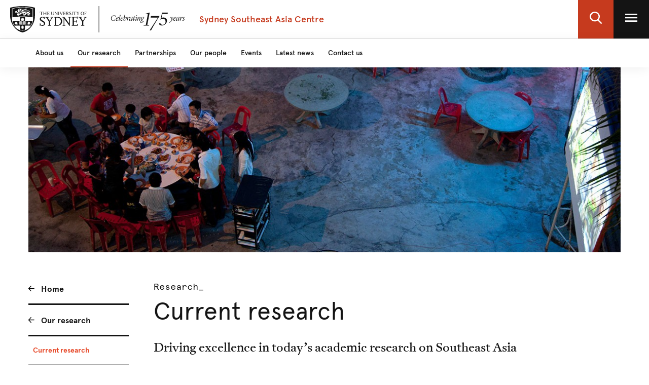

--- FILE ---
content_type: text/html;charset=utf-8
request_url: https://www.sydney.edu.au/sydney-southeast-asia-centre/our-research/current-research.html
body_size: 14734
content:

<!DOCTYPE HTML>
<html lang="en-US">
    <head>
    <meta http-equiv="content-type" content="text/html; charset=UTF-8"/>
    
    <meta name="description" content="Our research in Southeast Asia. Find out about our research strengths and the current research taking place."/>
    
    
        <script defer="defer" type="text/javascript" src="https://rum.hlx.page/.rum/@adobe/helix-rum-js@%5E2/dist/rum-standalone.js" data-routing="env=prod,tier=publish,ams=University of Sydney"></script>
<script src="/etc.clientlibs/corporate-commons/clientlibs/remove-tealium-caches.d9d8a5654a0190e016247e291a1ea239.js"></script>

    
    
    
    

    








    

	<meta charset="utf-8"/>
	<meta http-equiv="X-UA-Compatible" content="IE=edge"/>
	<meta http-equiv="content-type" content="text/html; charset=UTF-8"/>
	<meta name="viewport" content="width=device-width, initial-scale=1"/>
	<meta name="exf-header-data-path" content="/content/experience-fragments/corporate/header/corporate-local-site/jcr:content/root/exf-header.sydney-southeast-asia-centre.model.json"/>
	<meta name="languages" content="en-US=English"/>

	<link rel="preload" href="/content/dam/corporate/ex/images/web-uplift/175-black.svg" as="image" type="image/svg" fetchpriority="high"/>
	<link rel="preload" href="/content/dam/corporate/ex/images/web-uplift/175-white.svg" as="image" type="image/svg" fetchpriority="high"/>

	
	<link href="https://static.cloud.coveo.com/atomic/v3.13/themes/coveo.css" rel="stylesheet"/>
	
	    <link rel="stylesheet" href="/etc.clientlibs/corporate-commons/clientlibs/corporate-search.d63e01a6c5efe46c3b134e8f8e34529f.css" type="text/css">

	
	
	<!--corporate-svelte clientlibs loads as the first script-->
	
	    <script async src="/etc.clientlibs/corporate-commons/clientlibs/corporate-local-frontend-svelte-js.041ca7003889762247f14a3d0ef1c6ab.js"></script>

	
	
	
		<script defer src="/etc.clientlibs/corporate-commons/clientlibs/jquery.577ddf6779040ea52503746fdeece2ce.js"></script>

	
	
	    <script defer src="/etc.clientlibs/corporate-local/clientlibs/frontend-js.f469b8d198c5afe5a9d1c18314643a8a.js"></script>

	
	
	    <link rel="stylesheet" href="/etc.clientlibs/corporate-local/clientlibs/frontend-css.c9189fd32da36a894d8cd8ad541bd804.css" type="text/css">

	
	
	    <link rel="stylesheet" href="/etc.clientlibs/corporate-commons/clientlibs/corporate-local-frontend-svelte-css.345bc81f646da6e10b46aa5ebdbdf7c2.css" type="text/css">

	
	
	    <link rel="stylesheet" href="/etc.clientlibs/corporate-local/clientlibs/museum-components.1dcac77781ed980d870373e0d22be6ac.css" type="text/css">

	
	
	

	
		<meta name="DC.Created" content="2025-09-29"/>
	
		<meta name="DC.Modified" content="26/09/2025"/>
	
	
	<meta name="google-site-verification" content="FicMLRy30eyM2MMmnBgnMozHQtXFS78YgnKHpGCcTVE"/>
	<meta name="google-site-verification" content="x3Z27qQGZ9nrjlRvhgiLO1vfwjCKMnNPBGgXfutaROI"/>
	<meta name="alexaVerifyID" content="Q2-0ySF2g20GteljJn9AeJRV01k"/>

	
	

	
    
        
            
            
            
            
            
                <!-- Launch tag --- Start -->
                <script type="text/javascript" src="//assets.adobedtm.com/84fa4ed6cd2d/93f43475a61e/launch-a9ab0e6066cc.min.js" async></script>
                <!-- Launch tag --- End -->
            
        
        
    


	
	<meta property="fb:admins" content="5755052206"/>
	<meta property="og:site_name" content="The University of Sydney"/>
	
	<meta property="og:type" content="website"/>
	<meta property="fb:app_id" content="2237644793183672"/>

	<meta name="twitter:card" content="summary_large_image"/>
	<meta name="twitter:site" content="@Sydney_Uni"/>
	<meta name="twitter:title" content="Current research"/>
	<meta name="twitter:description" content="Our research in Southeast Asia. Find out about our research strengths and the current research taking place."/>

	<meta property="og:title" content="Current research"/>
	<meta property="og:description" content="Our research in Southeast Asia. Find out about our research strengths and the current research taking place."/>
	<meta property="og:url" content="https://www.sydney.edu.au/sydney-southeast-asia-centre/our-research/current-research.html"/>

	

	
	
	<meta property="og:image" content="https://www.sydney.edu.au/content/dam/corporate/images/sydney-southeast-asia-centre/generic/current-research.jpg"/>
	<meta property="og:image:secure_url" content="https://www.sydney.edu.au/content/dam/corporate/images/sydney-southeast-asia-centre/generic/current-research.jpg"/>
	<meta name="twitter:image" content="https://www.sydney.edu.au/content/dam/corporate/images/sydney-southeast-asia-centre/generic/current-research.jpg"/>
	

	

	<meta name="usyd:content-type" content="Research"/>
	<link rel="icon" type="image/png" href="/etc.clientlibs/corporate-commons/clientlibs/foundation/resources/corporate-frontend/assets/img/favicon/favicon-16x16.png" sizes="16x16"/>
<link rel="icon" type="image/png" href="/etc.clientlibs/corporate-commons/clientlibs/foundation/resources/corporate-frontend/assets/img/favicon/favicon-32x32.png" sizes="32x32"/>
<link rel="icon" type="image/png" href="/etc.clientlibs/corporate-commons/clientlibs/foundation/resources/corporate-frontend/assets/img/favicon/favicon-96x96.png" sizes="96x96"/>
<link rel="icon" type="image/vnd.microsoft.icon" href="/etc.clientlibs/corporate-commons/clientlibs/foundation/resources/corporate-frontend/assets/favicon/favicon.ico"/>
	<link rel="canonical" href="https://www.sydney.edu.au/sydney-southeast-asia-centre/our-research/current-research.html"/>
	
	    
	<script type="module" src="https://static.cloud.coveo.com/atomic/v3.13/atomic.esm.js"></script>
	
	<script type="module" src="/etc.clientlibs/corporate-commons/clientlibs/corporate-search.a6e2a76740ba945a80caac9d44ea5e22.js"></script>

    

    <title>Current research - Sydney Southeast Asia Centre</title>
</head>
    <body data-page-body-run-mode="default">



<div class="pageWrapper pageTemplate3 b-local-site__page
            b-js-remove-main-secondary-navigation b-js-anchor-scroll-hack">
    
    

    


    
    
    

    
        

<div data-m-el="m-js-global-nav" data-given-path="/content/experience-fragments/corporate/header/corporate-local-site/jcr:content/root/exf-header">
    
        <style>
            .m-local-desktop-nav {
                visibility: hidden;
            }
            .m-global-mobile-nav {
                visibility: visible;
            }
            @media (min-width: 992px) {
                .m-local-desktop-nav {
                    visibility:visible;
                }
                .m-global-mobile-nav {
                    visibility:hidden;
                }
            }
        </style>
        <!--/* DESKTOP NAVIGATION * /-->
        <div class="m-local-desktop-nav">
            <header class="m-grid m-grid--space-between m-grid--auto m-grid--flush m-grid--middle m-local-desktop-nav__header">
                <div class="m-grid__cell">
                    <div class="m-local-desktop-nav__logo-title-container">
                        <a href="https://www.sydney.edu.au" class="m-logo m-local-desktop-nav__logo">
                            <img src="/content/dam/corporate/ex/images/web-uplift/175-black.svg" alt="University Home" height="52"/>
                        </a>
                        <a href="https://www.sydney.edu.au/sydney-southeast-asia-centre.html" class="m-link m-local-desktop-nav__link">
                            <h4 class="m-title m-local-desktop-nav__title" style="" data-type="">Sydney Southeast Asia Centre</h4>
                        </a>
                    </div>
                </div>
                <div class="m-grid__cell">
                    <ul class="m-grid m-grid--middle m-grid--flush m-local-desktop-nav__level-one">
                        <li class="m-grid__cell">
                            <a data-custom-id="" data-testid="open search" role="button" class="m-clickable-icon m-clickable-icon--search-p1   m-clickable-icon--out m-clickable-icon--search-p1--out" href="javascript:void(0);" aria-label="open search" data-type="white">
                                <div class="m-icon-color-transition m-clickable-icon__icon m-clickable-icon--search-p1__icon m-icon-color-transition--out">
                                    <svg width="24" height="24" viewBox="0 0 24 24" fill="none" xmlns="http://www.w3.org/2000/svg">
                                        <path d="M23.6351 21.8602L17.7187 15.9194C19.2399 14.1735 20.0734 11.9768 20.0734 9.68999C20.0734 4.34701 15.5708 0 10.0367 0C4.50255 0 0 4.34701 0 9.68999C0 15.033 4.50255 19.38 10.0367 19.38C12.1143 19.38 14.0941 18.775 15.7868 17.6265L21.7482 23.6124C21.9974 23.8622 22.3325 24 22.6916 24C23.0316 24 23.3541 23.8749 23.5989 23.6474C24.119 23.1641 24.1356 22.3628 23.6351 21.8602ZM10.0367 2.52782C14.1273 2.52782 17.4551 5.74069 17.4551 9.68999C17.4551 13.6393 14.1273 16.8522 10.0367 16.8522C5.94608 16.8522 2.61827 13.6393 2.61827 9.68999C2.61827 5.74069 5.94608 2.52782 10.0367 2.52782Z" fill="#FFF"/>
                                    </svg>
                                </div>
                            </a>
                        </li>
                        <li class="m-grid__cell">
                            <a data-custom-id="local-nav-hamburger-btn" data-testid="open utility menu" role="button" class="m-clickable-icon m-clickable-icon--hamburger-p1   m-clickable-icon--out m-clickable-icon--hamburger-p1--out" href="javascript:void(0);" aria-label="open utility menu" data-type="white" aria-expanded="false">
                                <div class="m-icon-color-transition m-clickable-icon__icon m-clickable-icon--hamburger-p1__icon m-icon-color-transition--out">
                                    <svg aria-hidden="true" class="m-icon-color-transition__shadow" width="24" height="24" viewBox="0 0 24 24" fill="none" xmlns="http://www.w3.org/2000/svg">
                                        <path d="M24 20H0V17.3333H24V20ZM24 13.3333H0V10.6667H24V13.3333ZM24 6.66667H0V4H24V6.66667Z" fill="#E64626"/>
                                    </svg>
                                    <svg aria-hidden="true" class="m-icon-color-transition__in" width="24" height="24" viewBox="0 0 24 24" fill="none" xmlns="http://www.w3.org/2000/svg">
                                        <path d="M24 20H0V17.3333H24V20ZM24 13.3333H0V10.6667H24V13.3333ZM24 6.66667H0V4H24V6.66667Z" fill="#141414"/>
                                    </svg>
                                    <svg aria-hidden="true" class="m-icon-color-transition__out" width="24" height="24" viewBox="0 0 24 24" fill="none" xmlns="http://www.w3.org/2000/svg">
                                        <path d="M24 20H0V17.3333H24V20ZM24 13.3333H0V10.6667H24V13.3333ZM24 6.66667H0V4H24V6.66667Z" fill="#ffffff"/>
                                    </svg>
                                </div>
                            </a>
                        </li>
                    </ul>
                </div>
            </header>
            <div class="m-local-desktop-nav__nav-l1">
                <nav class="m-local-desktop-nav__nav-l1-inner" aria-label="local">
                    <ul class="m-grid m-grid--flush" aria-label="menu">
                        
                            <li class="m-grid__cell m-local-desktop-nav__nav-l1-item" data-nav-item="nav-item" style="visibility: visible; display: block;">
                                <a aria-expanded="false" href="https://www.sydney.edu.au/sydney-southeast-asia-centre/about.html" class="m-local-desktop-nav__nav-l1-link ">
                                    <span>About us</span>
                                </a>
                            </li>
                        
                            <li class="m-grid__cell m-local-desktop-nav__nav-l1-item" data-nav-item="nav-item" style="visibility: visible; display: block;">
                                <a aria-expanded="false" href="https://www.sydney.edu.au/sydney-southeast-asia-centre/our-research.html" class="m-local-desktop-nav__nav-l1-link ">
                                    <span>Our research</span>
                                </a>
                            </li>
                        
                            <li class="m-grid__cell m-local-desktop-nav__nav-l1-item" data-nav-item="nav-item" style="visibility: visible; display: block;">
                                <a aria-expanded="false" href="https://www.sydney.edu.au/sydney-southeast-asia-centre/partnerships.html" class="m-local-desktop-nav__nav-l1-link ">
                                    <span>Partnerships</span>
                                </a>
                            </li>
                        
                            <li class="m-grid__cell m-local-desktop-nav__nav-l1-item" data-nav-item="nav-item" style="visibility: visible; display: block;">
                                <a aria-expanded="false" href="https://www.sydney.edu.au/sydney-southeast-asia-centre/our-people.html" class="m-local-desktop-nav__nav-l1-link ">
                                    <span>Our people</span>
                                </a>
                            </li>
                        
                            <li class="m-grid__cell m-local-desktop-nav__nav-l1-item" data-nav-item="nav-item" style="visibility: visible; display: block;">
                                <a aria-expanded="false" href="https://www.sydney.edu.au/sydney-southeast-asia-centre/events.html" class="m-local-desktop-nav__nav-l1-link ">
                                    <span>Events</span>
                                </a>
                            </li>
                        
                            <li class="m-grid__cell m-local-desktop-nav__nav-l1-item" data-nav-item="nav-item" style="visibility: visible; display: block;">
                                <a aria-expanded="false" href="https://www.sydney.edu.au/sydney-southeast-asia-centre/latest-news.html" class="m-local-desktop-nav__nav-l1-link ">
                                    <span>Latest news</span>
                                </a>
                            </li>
                        
                            <li class="m-grid__cell m-local-desktop-nav__nav-l1-item" data-nav-item="nav-item" style="visibility: visible; display: block;">
                                <a aria-expanded="false" href="https://www.sydney.edu.au/sydney-southeast-asia-centre/contact-us.html" class="m-local-desktop-nav__nav-l1-link ">
                                    <span>Contact us</span>
                                </a>
                            </li>
                        

                    </ul>
                </nav>
            </div>
        </div>
        
        <div class="m-content  m-global-mobile-nav m-webuplift-typography">
            <header class="m-grid m-global-mobile-nav__header">
                <div class="1/2 m-grid__cell m-global-mobile-nav__logo">
                    <a href="https://www.sydney.edu.au" class="m-logo m-global-mobile-nav__logo">
                        <img src="/content/dam/corporate/ex/images/web-uplift/175-black.svg" alt="University Home" class="m-logo__image" height="40"/>
                    </a>
                </div>
                <div class="1/2 m-grid__cell m-global-mobile-nav__icons">
                    <div class="m-global-mobile-nav__icons__search">
                        <a style="cursor: default;" role="button" data-custom-id="" data-testid="close search" class="m-button-icon m-clickable-icon m-clickable-icon--p1  " aria-label="close search" href="javascript:void(0);" data-type="red">
                            <svg class="m-clickable-icon__icon m-clickable-icon--p1__icon" width="24" height="24" viewBox="0 0 24 24" fill="none" xmlns="http://www.w3.org/2000/svg">
                                <path d="M23.6351 21.8602L17.7187 15.9194C19.2399 14.1735 20.0734 11.9768 20.0734 9.68999C20.0734 4.34701 15.5708 0 10.0367 0C4.50255 0 0 4.34701 0 9.68999C0 15.033 4.50255 19.38 10.0367 19.38C12.1143 19.38 14.0941 18.775 15.7868 17.6265L21.7482 23.6124C21.9974 23.8622 22.3325 24 22.6916 24C23.0316 24 23.3541 23.8749 23.5989 23.6474C24.119 23.1641 24.1356 22.3628 23.6351 21.8602ZM10.0367 2.52782C14.1273 2.52782 17.4551 5.74069 17.4551 9.68999C17.4551 13.6393 14.1273 16.8522 10.0367 16.8522C5.94608 16.8522 2.61827 13.6393 2.61827 9.68999C2.61827 5.74069 5.94608 2.52782 10.0367 2.52782Z" fill="#E64626"/>
                            </svg>
                        </a>
                    </div>
                    <div class="m-global-mobile-nav__icons__hamburger">
                        <a style="cursor: default;" role="button" data-custom-id="" data-testid="Open menu" class="m-button-icon m-clickable-icon m-clickable-icon--p1  " aria-label="Open menu" href="javascript:void(0);" data-type="red">
                            <svg width="24" height="24" viewBox="0 0 24 24" fill="none" xmlns="http://www.w3.org/2000/svg">
                                <path d="M24 20H0V17.3333H24V20ZM24 13.3333H0V10.6667H24V13.3333ZM24 6.66667H0V4H24V6.66667Z" fill="#E64626"/>
                            </svg>
                        </a></div>
                </div>
            </header>
        </div>
    
</div>

        
    


    <div class="bodyContentContainer">
        <div class="darkener"></div>
        <div class="container">
            <div class="row">
                <div class="fullWidthColumn">
                    
                    <div>




    
    
    <div class="hero-media parbase">




    <div>

        <div class="b-hero-media b-hero-media__local-offset b-hero-media--has-image">
            
                

    
        <style>.imgf420cc2b{ background-image:url('/content/dam/corporate/images/sydney-southeast-asia-centre/generic/current-research.jpg/jcr:content/renditions/cq5dam.web.440.138.2x.jpeg');background-size: cover;background-position:50.0% 50.0%;}@media (min-width: 320px) { .imgf420cc2b{ background-image:url('/content/dam/corporate/images/sydney-southeast-asia-centre/generic/current-research.jpg/jcr:content/renditions/cq5dam.web.800.250.2x.jpeg');}@media (min-width: 992px) { .imgf420cc2b{ background-image:url('/content/dam/corporate/images/sydney-southeast-asia-centre/generic/current-research.jpg/jcr:content/renditions/cq5dam.web.1280.1280.jpeg');}</style>
        
        
            <img src="/etc.clientlibs/commons/clientlibs/common/resources/0.gif" alt="Outdoor courtyard in Asia" class="imgf420cc2b b-hero-media__media b-hero-media__media--image"/>
        
        
    

            

            

            
        </div>
    </div>
</div>


</div>
                    
    
        <!-- /*Removing the breadcrumbs from corporate local website */ -->
<!-- / *div data-sly-resource="."></div */ -->
    
    

                </div>
            </div>
            <div class="row">
                <div class="leftSidebarColumn">
                    
                    
    
        <div>



<!--noindex-->
<nav role="navigation" class="leftHandNavigationModule" aria-label="Section menu">
    
    <ul role="menubar" class="signposts">
        <li class="signpost">
        	
            <a id="left-hand-navigation-home" data-value="Home" role="menuitem" href="https://www.sydney.edu.au/sydney-southeast-asia-centre/home.html" class="left-hand-navigation-home signpostLabel">Home</a>
            
            
        </li>
    
        <li class="signpost">
        	
            <a id="left-hand-navigation-our-research" data-value="Our research" role="menuitem" href="https://www.sydney.edu.au/sydney-southeast-asia-centre/our-research.html" class="left-hand-navigation-our-research signpostLabel">Our research</a>
            
            
	
	<ul role="menubar" class="menu">
		
		<li class="active menuItem" role="presentation">
		    
			<a id="left-hand-navigation-current-research" data-value="Current research" role="menuitem" href="https://www.sydney.edu.au/sydney-southeast-asia-centre/our-research/current-research.html" class="left-hand-navigation-current-research menuItemLabel">
				Current research
			</a>
			
			
		</li>
	
		
		<li class="hasChildren menuItem" role="presentation">
		    
			<a id="left-hand-navigation-research-grants" data-value="Research grants" role="menuitem" href="https://www.sydney.edu.au/sydney-southeast-asia-centre/our-research/research-grants.html" class="left-hand-navigation-research-grants menuItemLabel">
				Research grants
			</a>
			
			
		</li>
	
		
		<li class="menuItem" role="presentation">
		    
			<a id="left-hand-navigation-related-centres" data-value="Related centres" role="menuitem" href="https://www.sydney.edu.au/sydney-southeast-asia-centre/our-research/related-centres.html" class="left-hand-navigation-related-centres menuItemLabel">
				Related centres
			</a>
			
			
		</li>
	
		
		<li class="menuItem" role="presentation">
		    
			<a id="left-hand-navigation-sydney-vietnam-academic-network" data-value="Sydney Vietnam Academic Network" role="menuitem" href="https://www.sydney.edu.au/sydney-southeast-asia-centre/our-research/sydney-vietnam-academic-network.html" class="left-hand-navigation-sydney-vietnam-academic-network menuItemLabel">
				Sydney Vietnam Academic Network
			</a>
			
			
		</li>
	</ul>

        </li>
    </ul>
    
    <!-- /*sly data-sly-test="false" data-sly-call="org.apache.sling.scripting.sightly.apps.corporate__002d__commons.components.global.left__002d__hand__002d__navigation.partials.menu__002e__html$1@482760f4" data-sly-unwrap / */-->
</nav>
<!--endnoindex--></div>
        
    

                    
                    <div>




</div>
                </div>
                <div class="superzone" id="skip-to-content">
                    <div class="row">
                        <div class="titleColumn">
                            
                            <div class="pageTitleModule">
                                <div>
    <!--noindex-->
    <div class="contentType">
        
        Research_
    </div>
    <!--endnoindex-->
</div>
                                <div>




<h1 class="pageTitle ">
    
    
    <div>Current research</div>

</h1>
</div>
                                <div>


<div class="pageStrapline">
    <div class="cq-editable-inline-text ">
     
         Driving excellence in today’s academic research on Southeast Asia
     
</div>
</div></div>
                            </div>
                        </div>
                    </div>
                    <div class="row">
                        <div class="bodyColumn">
                            
                            <div>



<div class="b-summary b-component b-text--size-larger cq-editable-inline-text ">
     
         We support researchers from across the University of Sydney to apply their disciplinary expertise to a broad range of real-world issues in Southeast Asia.

     
</div></div>
                            <div class="ctaContainerMobile"></div>
                            
                            <div>




    
    
    <div class="heading">

	<h2 class="h2 ">
     
         Grand Challenges projects
     
</h2>
</div>


    
    
    <div class="accordion parbase"><div>

    
    

    
    <div class="b-js-anchor-in-accordion b-accordion__group panel-group b-component
                " data-open-single="false" id="uniqueId_Tw86gUSX" aria-multiselectable="true">

        
        
            
            
    <div class="b-accordion__item panel b-js-accordion-item">
        <div id="uniqueId_Tw86gUSX_0_heading">
            <h4 class="b-accordion__title">
                <a title="Pneumosil introduction in Timor-Leste: Measuring impact and strategies to improve coverage" href="javascript:void(0)" class="b-accordion__link b-accordion__link--size-corporate b-js-accordion-button
                        js-analytics-accordian-wide-button js-analytics-accordian-wide
                        collapsed" role="button" data-toggle="collapse" data-target="#uniqueId_Tw86gUSX_0_panel" aria-expanded="false" aria-controls="uniqueId_Tw86gUSX_0_panel">
                    Pneumosil introduction in Timor-Leste: Measuring impact and strategies to improve coverage
                </a>
            </h4>
        </div>

        <div id="uniqueId_Tw86gUSX_0_panel" class="collapse " aria-labelledby="uniqueId_Tw86gUSX_0_heading">
            <div class="b-accordion__content b-accordion__content--corporate">
                <div class="content richTextModule"><p>Pneumonia is the leading cause of death in children following the newborn period in Southeast Asia. While Pneumococcal vaccines (PCVs) are effective at reducing these deaths, delayed introduction and low coverage have left &gt;70% of children in Southeast Asia unvaccinated. In Timor-Leste coverage is estimated to be only 71%, leaving an estimated 9,000 children unprotected each year.</p>
<p>Timor-Leste was the first country beyond India to introduce Pneumosil, a low-cost PCV from the Serum Institute of India, in 2023 using a 3-dose schedule for infants. The local and global need for real-world evidence on this vaccine’s effectiveness underpins the need to evaluate Timor Leste’s experience.</p>
<p>As more countries move to self-finance their vaccination programs, local data is essential to justify the benefits of investment. This must include social data that reflect the implementation, policy and political contexts in which uptake can be optimised. In particular, there is global interest in reduced dose schedules, opportunistic timepoints for vaccination, and integration between vaccination and other child health services. But data is limited (especially from Southeast Asia) on how these could be done safely while informed by community preferences.</p>
<p>This project is supported by a SSEAC 2025 Ignition Grant.</p>
<p>Lead investigator: <a href="https://www.sydney.edu.au/medicine-health/about/our-people/academic-staff/nicholas-fancourt.html">Dr Nicholas Fancourt</a></p>
</div>
            </div>
        </div>
    </div>

        
            
            
    <div class="b-accordion__item panel b-js-accordion-item">
        <div id="uniqueId_Tw86gUSX_1_heading">
            <h4 class="b-accordion__title">
                <a title="Unravelling vector-borne threats: Multiplex detection of microorganisms in Aedes albopictus and Culex spp. for biosecurity and disease surveillance in the Australia-Indonesia amid climate change" href="javascript:void(0)" class="b-accordion__link b-accordion__link--size-corporate b-js-accordion-button
                        js-analytics-accordian-wide-button js-analytics-accordian-wide
                        collapsed" role="button" data-toggle="collapse" data-target="#uniqueId_Tw86gUSX_1_panel" aria-expanded="false" aria-controls="uniqueId_Tw86gUSX_1_panel">
                    Unravelling vector-borne threats: Multiplex detection of microorganisms in Aedes albopictus and Culex spp. for biosecurity and disease surveillance in the Australia-Indonesia amid climate change
                </a>
            </h4>
        </div>

        <div id="uniqueId_Tw86gUSX_1_panel" class="collapse " aria-labelledby="uniqueId_Tw86gUSX_1_heading">
            <div class="b-accordion__content b-accordion__content--corporate">
                <div class="content richTextModule"><p>The Asian Tiger mosquito, <em>Aedes albopictus</em>, is a globally invasive species and a vector for Dengue, Chikungunya, and Zika. Its rapid expansion from Southeast Asia, driven by climate change, is exacerbated by its opportunistic feeding. The detection of <em>Ae. albopictus </em>in the Torres Strait Islands raises significant biosecurity concerns for Australia due to its proximity to Indonesia, which has a high dengue incidence. While Wolbachia-engineered <em>Aedes aegypti </em>have been released in Indonesia, they cannot interbreed with <em>Ae. albopictus </em>and insecticide resistance further complicates control efforts .</p>
<p><em>Ae. albopictus </em>has demonstrated vector competence for Japanese Encephalitis Virus (JEV), which is circulating in Indonesia and expanding southward in Australia. While <em>Culex </em>spp. are the primary JEV vectors, they also play a key role in Ross River virus (RRV) transmission in Australia. Given that <em>Ae. albopictus </em>and <em>Culex </em>spp. thrive in similar environments, there are concerns about potential viral co-circulation and spillover risks. Aligned with WHO’s Global Vector Control Response, this project will investigate <em>Ae. albopictus </em>and <em>Culex </em>spp. as arbovirus bridge vectors between Indonesia and Australia. It will we use targeted metagenomics to analyse the mosquito microbiome to improve arboviral surveillance and strengthen biosecurity strategies for Australia and Indonesia.</p>
<p>This project is supported by a SSEAC 2025 Ignition Grant.</p>
<p>Lead investigator: <a href="https://www.sydney.edu.au/medicine-health/about/our-people/academic-staff/tanya-golubchik.html#collapseBio">Associate Professor Tanya Golubchik</a></p>
</div>
            </div>
        </div>
    </div>

        
            
            
    <div class="b-accordion__item panel b-js-accordion-item">
        <div id="uniqueId_Tw86gUSX_2_heading">
            <h4 class="b-accordion__title">
                <a title="Waste to resilience: Sanitation against stunting and climate vulnerability in informal coastal areas" href="javascript:void(0)" class="b-accordion__link b-accordion__link--size-corporate b-js-accordion-button
                        js-analytics-accordian-wide-button js-analytics-accordian-wide
                        collapsed" role="button" data-toggle="collapse" data-target="#uniqueId_Tw86gUSX_2_panel" aria-expanded="false" aria-controls="uniqueId_Tw86gUSX_2_panel">
                    Waste to resilience: Sanitation against stunting and climate vulnerability in informal coastal areas
                </a>
            </h4>
        </div>

        <div id="uniqueId_Tw86gUSX_2_panel" class="collapse " aria-labelledby="uniqueId_Tw86gUSX_2_heading">
            <div class="b-accordion__content b-accordion__content--corporate">
                <div class="content richTextModule"><p>This project addresses a crucial and growing concern in Southeast Asia: the convergence of child malnutrition, climate vulnerability, and water and sanitation crises in increasingly urbanised coastal areas. It focuses on Kampung Cangkol, an informal settlement in Cirebon with extremely high rates of open defecation, stunting cases, and poor water sanitation, compounded with the community’s long-rooted waste reclamation practices – a perfect candidate for addressing regional and global issues while pursuing local solutions. Stunting affects 25% of Indonesian children under five, with much higher rates in informal coastal communities, and similar trends in Vietnam, Philippines, and Myanmar,  where climate risks like floods and erosion destroy water and sanitation infrastructure, perpetuating poverty and illness. This aligns with Indonesia's National Stunting Reduction Strategy (2021–2024) and the ASEAN Post-2025 Health Development Agenda, both emphasising multisectoral approaches to malnutrition and climate-resilient health systems.</p>
<p>Globally, the effort supports SDGs 2 (Zero Hunger), 3 (Good Health), 6 (Clean Water), and 13 (Climate Action). Coastal Southeast Asia, home to millions in climate-vulnerable areas, is a hotspot for these interrelated challenges. Rising sea levels and increased cyclones disproportionately relocate marginalised populations, an issue exacerbated by irregular land tenure, which excludes locals from access to water and government sanitation initiatives.</p>
<p>This project is supported by a SSEAC 2025 Ignition Grant.</p>
<p>Lead investigator: <a href="https://www.sydney.edu.au/architecture/about/our-people/academic-staff/luke-hespanhol.html">Dr Luke Hespanhol</a></p>
</div>
            </div>
        </div>
    </div>

        
            
            
    <div class="b-accordion__item panel b-js-accordion-item">
        <div id="uniqueId_Tw86gUSX_3_heading">
            <h4 class="b-accordion__title">
                <a title="Standard measures of effect in Vietnamese media systems" href="javascript:void(0)" class="b-accordion__link b-accordion__link--size-corporate b-js-accordion-button
                        js-analytics-accordian-wide-button js-analytics-accordian-wide
                        collapsed" role="button" data-toggle="collapse" data-target="#uniqueId_Tw86gUSX_3_panel" aria-expanded="false" aria-controls="uniqueId_Tw86gUSX_3_panel">
                    Standard measures of effect in Vietnamese media systems
                </a>
            </h4>
        </div>

        <div id="uniqueId_Tw86gUSX_3_panel" class="collapse " aria-labelledby="uniqueId_Tw86gUSX_3_heading">
            <div class="b-accordion__content b-accordion__content--corporate">
                <div class="content richTextModule"><p>The project contributes to Vietnam’s strategic information capabilities by providing a framework that describes how influence operates across digital communication campaigns and platforms, especially through artificial intelligence. The project expects to generate new knowledge of influence and communication that draws on three disciplines of expertise: media and communication, political science and psychology. The research will explore how to map the existing tools and techniques that identify and measure influence across digital communication in Vietnam, the scholarly foundations for this mapping exercise, and how this exercise can provide a scoping assessment of future activities that examine influence and digital communication.</p>
<p>The project will create a computational tool that integrates the current ways in which social media is measured and convert this into an influence measure. This will be presented as a ‘dashboard’ prototype that can be used by non-data scientists for their own work.</p>
<p>This project is supported by a SSEAC 2025 Ignition Grant.</p>
<p>Lead investigator: <a></a><a href="https://www.sydney.edu.au/arts/about/our-people/academic-staff/jonathon-hutchinson.html">Associate Professor Jonathon Hutchinson</a></p>
</div>
            </div>
        </div>
    </div>

        
            
            
    <div class="b-accordion__item panel b-js-accordion-item">
        <div id="uniqueId_Tw86gUSX_4_heading">
            <h4 class="b-accordion__title">
                <a title="Southeast Asian women in “exile”: Reimagining histories of anti-colonialism, nationalism and feminism" href="javascript:void(0)" class="b-accordion__link b-accordion__link--size-corporate b-js-accordion-button
                        js-analytics-accordian-wide-button js-analytics-accordian-wide
                        collapsed" role="button" data-toggle="collapse" data-target="#uniqueId_Tw86gUSX_4_panel" aria-expanded="false" aria-controls="uniqueId_Tw86gUSX_4_panel">
                    Southeast Asian women in “exile”: Reimagining histories of anti-colonialism, nationalism and feminism
                </a>
            </h4>
        </div>

        <div id="uniqueId_Tw86gUSX_4_panel" class="collapse " aria-labelledby="uniqueId_Tw86gUSX_4_heading">
            <div class="b-accordion__content b-accordion__content--corporate">
                <div class="content richTextModule"><p>This project uses <em>exile </em>as both a trope and a provocation to examine women's contributions in postcolonial Southeast Asia. Women’s visual and literary expressions in socialist and anti-colonial movements in Indonesia, Singapore and Vietnam have been systematically erased or misrepresented. Recovering these histories aligns with global and regional priorities in cultural preservation, gender equity, and historical justice. Using digital mapping and archival research, this project repositions Southeast Asian women’s socialist pasts within broader feminist and decolonial frameworks. </p>
<p>This project will generate a digital timeline exhibition mapping the histories of Southeast Asian women in communist movements and a bibliography, with the aim to identify and speculate on potential visual and literary works that were “lost in exile”.</p>
<p>This project is supported by a SSEAC 2025 Incubator Grant.</p>
<p>Lead investigator: <a href="https://www.sydney.edu.au/arts/about/our-people/academic-staff/yvonne-low.html">Dr Yvonne Low</a></p>
</div>
            </div>
        </div>
    </div>

        
            
            
    <div class="b-accordion__item panel b-js-accordion-item">
        <div id="uniqueId_Tw86gUSX_5_heading">
            <h4 class="b-accordion__title">
                <a title="Exploring the role of AI in criminal justice: Lessons learned from practitioners in Malaysia" href="javascript:void(0)" class="b-accordion__link b-accordion__link--size-corporate b-js-accordion-button
                        js-analytics-accordian-wide-button js-analytics-accordian-wide
                        collapsed" role="button" data-toggle="collapse" data-target="#uniqueId_Tw86gUSX_5_panel" aria-expanded="false" aria-controls="uniqueId_Tw86gUSX_5_panel">
                    Exploring the role of AI in criminal justice: Lessons learned from practitioners in Malaysia
                </a>
            </h4>
        </div>

        <div id="uniqueId_Tw86gUSX_5_panel" class="collapse " aria-labelledby="uniqueId_Tw86gUSX_5_heading">
            <div class="b-accordion__content b-accordion__content--corporate">
                <div class="content richTextModule"><p>Artificial intelligence (AI) is incredibly efficient at analysing massive data sets. Research suggests sentencing is a useful procedure to be automated because it is premised upon established principles, weightings and key factors. Some people erroneously believe algorithmic programmes contain less juridical bias embodied by a human decisionmaker. This project will engage with key members of the judiciary in Malaysia to understand how AI is being optimised through the Police and Criminal Justice System Review.</p>
<p>The AI Sentencing System (AISS) was developed in a collaboration between the judiciary Sabah and Sarawak's ecourt systems. In 2021, the Chief Registrar of the Federal Court of Malaysia issued a press statement announcing AI-based sentencing guidelines would be adopted in Peninsular Malaysia's Sessions Court and Magistrates Court. In 2024, Malaysia launched a national artificial intelligence office to pursue several deliverables, including developing a code of ethics, an AI regulatory framework and a five-year AI technology action plan until 2030. The project will build an evidence-based framework to enable the criminal justice system (CJS) to implement responsible AI, while addressing the needs of both citizens and the CJS.</p>
<p>This project is supported by a SSEAC 2025 Ignition Grant.</p>
<p>Lead investigator: <a href="https://www.sydney.edu.au/arts/about/our-people/academic-staff/azrini-wahidin.html">Professor Azrini Wahidin</a></p>
<p>See <a href="https://www.sydney.edu.au/arts/news-and-events/news/2025/06/13/exploring-ai-in-criminal-justice-what-malaysia-can-teach-us.html">Exploring AI in criminal justice: What Malaysia can teach us</a></p>
</div>
            </div>
        </div>
    </div>

        

        
        

    </div>
</div>

</div>


    
    
    <div class="accordion parbase"><div>

    
    <h3 class="b-title--first">
     
         More research projects
     
</h3>

    
    <div class="b-js-anchor-in-accordion b-accordion__group panel-group b-component
                " data-open-single="true" id="uniqueId_DESkuQTX" aria-multiselectable="true">

        
        
            
            
    <div class="b-accordion__item panel b-js-accordion-item">
        <div id="uniqueId_DESkuQTX_0_heading">
            <h4 class="b-accordion__title">
                <a title="Optimising protein nutrition for improved poultry resilience and performance in tropical climates" href="javascript:void(0)" class="b-accordion__link b-accordion__link--size-corporate b-js-accordion-button
                        js-analytics-accordian-wide-button js-analytics-accordian-wide
                        collapsed" role="button" data-toggle="collapse" data-target="#uniqueId_DESkuQTX_0_panel" aria-expanded="false" aria-controls="uniqueId_DESkuQTX_0_panel" name="uniqueId_DESkuQTX_0_button">
                    Optimising protein nutrition for improved poultry resilience and performance in tropical climates
                </a>
            </h4>
        </div>

        <div id="uniqueId_DESkuQTX_0_panel" class="collapse " aria-labelledby="uniqueId_DESkuQTX_0_heading">
            <div class="b-accordion__content b-accordion__content--corporate">
                <div class="content richTextModule"><p>Poultry is a crucial source of affordable, high-quality protein in Southeast Asia, with widespread acceptance across religious and socioeconomic groups. As demand and production increase, feed costs, which make up 70–80% of expenses, remain a significant challenge. The reliance on imported poultry genetics, not optimised for tropical climates, further complicates efficient production. <br />
<br />
In Thailand, crossbred native Korat chickens have been developed for small-scale producers. However, their amino acid nutrition and veterinary care is still in the early stages. The project aims to optimise small-scale poultry production for native Korat chickens in Thailand and large-scale centralised production using commercial breeds. </p>
<p>This project is supported by a SSEAC 2024 Ignition Grant.</p>
<p>Lead investigator: <a href="https://www.sydney.edu.au/science/about/our-people/academic-staff/sonia-liu.html">Associate Professor Sonia Liu</a></p>
</div>
            </div>
        </div>
    </div>

        
            
            
    <div class="b-accordion__item panel b-js-accordion-item">
        <div id="uniqueId_DESkuQTX_1_heading">
            <h4 class="b-accordion__title">
                <a title="Identifying high-risk communities for climate-sensitive child undernutrition in Maluku Province, Indonesia" href="javascript:void(0)" class="b-accordion__link b-accordion__link--size-corporate b-js-accordion-button
                        js-analytics-accordian-wide-button js-analytics-accordian-wide
                        collapsed" role="button" data-toggle="collapse" data-target="#uniqueId_DESkuQTX_1_panel" aria-expanded="false" aria-controls="uniqueId_DESkuQTX_1_panel" name="uniqueId_DESkuQTX_1_button">
                    Identifying high-risk communities for climate-sensitive child undernutrition in Maluku Province, Indonesia
                </a>
            </h4>
        </div>

        <div id="uniqueId_DESkuQTX_1_panel" class="collapse " aria-labelledby="uniqueId_DESkuQTX_1_heading">
            <div class="b-accordion__content b-accordion__content--corporate">
                <div class="content richTextModule"><p>Poor diet and food insecurity significantly contribute to childhood malnutrition in Southeast Asia. The UN Sustainable Development Goal 2 Zero Hunger aims to eradicate all forms of malnutrition by 2030. However, the climate crisis is hindering and reversing progress towards these goals. This project will explore the complex relationship between climate stress and child undernutrition in Maluku Province, Indonesia. The study aims to deepen understanding of climate-nutrition links in specific settings, informing evidence-based strategies to address climate-sensitive undernutrition alongside nationwide assessments. The findings will generate a risk map for climate impact on child undernutrition. </p>
<p>This project is supported by a SSEAC 2024 Ignition Grant.</p>
<p>Lead investigator: <a></a><a href="https://www.sydney.edu.au/medicine-health/about/our-people/academic-staff/michael-dibley.html">Professor Michael Dibley</a></p>
</div>
            </div>
        </div>
    </div>

        
            
            
    <div class="b-accordion__item panel b-js-accordion-item">
        <div id="uniqueId_DESkuQTX_2_heading">
            <h4 class="b-accordion__title">
                <a title="Alternative fuel technologies: A Thailand–Sydney partnership" href="javascript:void(0)" class="b-accordion__link b-accordion__link--size-corporate b-js-accordion-button
                        js-analytics-accordian-wide-button js-analytics-accordian-wide
                        collapsed" role="button" data-toggle="collapse" data-target="#uniqueId_DESkuQTX_2_panel" aria-expanded="false" aria-controls="uniqueId_DESkuQTX_2_panel" name="uniqueId_DESkuQTX_2_button">
                    Alternative fuel technologies: A Thailand–Sydney partnership
                </a>
            </h4>
        </div>

        <div id="uniqueId_DESkuQTX_2_panel" class="collapse " aria-labelledby="uniqueId_DESkuQTX_2_heading">
            <div class="b-accordion__content b-accordion__content--corporate">
                <div class="content richTextModule"><p>As one of the largest producers of rice husk and sugarcane bagasse waste, Thailand faces significant environmental challenges. These agricultural residues are often burned, contributing to poor air quality, reduced visibility and haze. While Thailand has implemented policies to address residue burning, challenges remain, especially for small-scale farmers who rely on manual harvesting methods.</p>
<p>This project aims to develop innovative and sustainable processes for converting biomass waste from rice and sugarcane into biofuels in Thailand, fostering a local biofuel economy. Additionally, the project will provide new alternatives for converting gaseous air pollutants such as CO2 and ammonia into other fuel products, potentially reducing the environmental and health impacts associated with traditional biomass management practices.</p>
<p>This project is co-funded by SSEAC and the <a href="https://www.sydney.edu.au/net-zero-institute/">Net Zero Institute</a>.</p>
<p>Lead investigator: <a href="https://www.sydney.edu.au/engineering/about/our-people/academic-staff/alejandro-montoya.html">Associate Professor Alejandro Montoya</a></p>
</div>
            </div>
        </div>
    </div>

        
            
            
    <div class="b-accordion__item panel b-js-accordion-item">
        <div id="uniqueId_DESkuQTX_3_heading">
            <h4 class="b-accordion__title">
                <a title="Advancing crisis resilience in Southeast Asia through immersive technologies and AI supported community engagement" href="javascript:void(0)" class="b-accordion__link b-accordion__link--size-corporate b-js-accordion-button
                        js-analytics-accordian-wide-button js-analytics-accordian-wide
                        collapsed" role="button" data-toggle="collapse" data-target="#uniqueId_DESkuQTX_3_panel" aria-expanded="false" aria-controls="uniqueId_DESkuQTX_3_panel" name="uniqueId_DESkuQTX_3_button">
                    Advancing crisis resilience in Southeast Asia through immersive technologies and AI supported community engagement
                </a>
            </h4>
        </div>

        <div id="uniqueId_DESkuQTX_3_panel" class="collapse " aria-labelledby="uniqueId_DESkuQTX_3_heading">
            <div class="b-accordion__content b-accordion__content--corporate">
                <div class="content richTextModule"><p>Southeast Asia is highly vulnerable to natural disasters, including typhoons, floods, and droughts, which have led to significant loss of life and infrastructure damage. The urgency for more effective disaster preparedness and resilience strategies are evident, particularly in countries like Vietnam where in 2024 Typhoon Yagi had a catastrophic impact. </p>
<p>This project aims to investigate how immersive technologies (e.g., virtual reality, augmented reality) and AI-supported tools can enhance community engagement and build crisis resilience in Southeast Asia, with a focus on Vietnam.</p>
<p>This project is supported by a SSEAC 2024 Incubator Grant.</p>
<p>Lead investigator: <a href="https://www.sydney.edu.au/architecture/about/our-people/academic-staff/joel-fredericks.html">Dr Joel Fredericks</a></p>
</div>
            </div>
        </div>
    </div>

        
            
            
    <div class="b-accordion__item panel b-js-accordion-item">
        <div id="uniqueId_DESkuQTX_4_heading">
            <h4 class="b-accordion__title">
                <a title="Food system governance in Indonesia: Innovation to deliver health, environment and livelihoods" href="javascript:void(0)" class="b-accordion__link b-accordion__link--size-corporate b-js-accordion-button
                        js-analytics-accordian-wide-button js-analytics-accordian-wide
                        collapsed" role="button" data-toggle="collapse" data-target="#uniqueId_DESkuQTX_4_panel" aria-expanded="false" aria-controls="uniqueId_DESkuQTX_4_panel" name="uniqueId_DESkuQTX_4_button">
                    Food system governance in Indonesia: Innovation to deliver health, environment and livelihoods
                </a>
            </h4>
        </div>

        <div id="uniqueId_DESkuQTX_4_panel" class="collapse " aria-labelledby="uniqueId_DESkuQTX_4_heading">
            <div class="b-accordion__content b-accordion__content--corporate">
                <div class="content richTextModule"><p>Climate change, COVID-19, and the global food crisis exposed the vulnerability of food systems in Southeast Asia, where hunger and malnutrition have increased for the first time in years. Whole-of-food system governance – governance mechanisms and structures that help streamline action across all food system actors – is widely seen as the solution. Indonesia is one of the few innovators globally that has established a whole-of-food system governance approach. </p>
<p>This project will investigate whole-of-food system governance in Indonesia by mapping the government agencies working across food systems and the governance mechanisms connecting them. It will also explore lessons that can be drawn for other Southeast Asian countries seeking to create healthy, sustainable and equitable food systems. </p>
<p>This project is supported by a SSEAC 2024 Incubator Grant.</p>
<p>Lead investigator: <a href="https://www.sydney.edu.au/medicine-health/about/our-people/academic-staff/dori.patay.html">Dr Dori Patay</a></p>
</div>
            </div>
        </div>
    </div>

        
            
            
    <div class="b-accordion__item panel b-js-accordion-item">
        <div id="uniqueId_DESkuQTX_5_heading">
            <h4 class="b-accordion__title">
                <a title="Formative research on the burden of asparaginase hypersensitivity in therapeutic treatment of children with Acute Lymphoblastic Leukaemia in Vietnam" href="javascript:void(0)" class="b-accordion__link b-accordion__link--size-corporate b-js-accordion-button
                        js-analytics-accordian-wide-button js-analytics-accordian-wide
                        collapsed" role="button" data-toggle="collapse" data-target="#uniqueId_DESkuQTX_5_panel" aria-expanded="false" aria-controls="uniqueId_DESkuQTX_5_panel" name="uniqueId_DESkuQTX_5_button">
                    Formative research on the burden of asparaginase hypersensitivity in therapeutic treatment of children with Acute Lymphoblastic Leukaemia in Vietnam
                </a>
            </h4>
        </div>

        <div id="uniqueId_DESkuQTX_5_panel" class="collapse " aria-labelledby="uniqueId_DESkuQTX_5_heading">
            <div class="b-accordion__content b-accordion__content--corporate">
                <div class="content richTextModule"><p>Leukaemia is the most prevalent form of childhood cancer, accounting for approximately one-third of all cases; and acute lymphoblastic leukaemia (ALL) accounts for 75–80% of leukaemia cases. Most ALL cases in children are cured with regular chemotherapy utilising medicines such as asparaginase (ASP), listed on the WHO Essential Medicines for Children List. However, ASP-associated hypersensitivity can lead to a failure to receive the full course of ASP chemotherapy, leading to poorer cancer outcomes in children with ALL in low-to-middle-income countries.</p>
<p>This project will study the magnitude of the burden of ASP hypersensitivity in children with acute ALL in Vietnam. To inform national or regional clinical approaches, it will examine the incidence of ASP hypersensitivity in children with ALL in five hospitals in Vietnam, the factors associated with ASP hypersensitivity in Vietnamese children with ALL, and the barriers and facilitators to safe and effective ASP treatment in selected hospitals in Vietnam. </p>
<p>This project is supported by a SSEAC 2024 Incubator Grant.</p>
<p>Lead investigator: <a href="https://www.sydney.edu.au/medicine-health/about/our-people/academic-staff/m-i-islam.html">Dr Md Irteja Islam</a></p>
</div>
            </div>
        </div>
    </div>

        
            
            
    <div class="b-accordion__item panel b-js-accordion-item">
        <div id="uniqueId_DESkuQTX_6_heading">
            <h4 class="b-accordion__title">
                <a title="Impact of low-cost hearing assistive technology on members of a deafblind people’s organisation in Indonesia: A pilot" href="javascript:void(0)" class="b-accordion__link b-accordion__link--size-corporate b-js-accordion-button
                        js-analytics-accordian-wide-button js-analytics-accordian-wide
                        collapsed" role="button" data-toggle="collapse" data-target="#uniqueId_DESkuQTX_6_panel" aria-expanded="false" aria-controls="uniqueId_DESkuQTX_6_panel" name="uniqueId_DESkuQTX_6_button">
                    Impact of low-cost hearing assistive technology on members of a deafblind people’s organisation in Indonesia: A pilot
                </a>
            </h4>
        </div>

        <div id="uniqueId_DESkuQTX_6_panel" class="collapse " aria-labelledby="uniqueId_DESkuQTX_6_heading">
            <div class="b-accordion__content b-accordion__content--corporate">
                <div class="content richTextModule"><p>Addressing hearing loss, vision loss and social isolation are health priorities globally. Southeast Asia has the second-highest number of people with hearing loss and the highest number of people with blindness. The World Federation of the Deafblind estimates that 2.1% of the population has combined sight and hearing loss (2018).</p>
<p>In Indonesia, access to assistive technologies is problematic and uncommon. The impact of being without communication support for deafblind people is evident at all life stages. This project aims to assess the usefulness of a low-cost assistive technology to enhance the work of an Indonesian community organisation that supports people with deafblindness.</p>
<p>This project is supported by a SSEAC 2024 Incubator Grant.</p>
<p>Lead investigator: Dr Annmaree Watharow</p>
</div>
            </div>
        </div>
    </div>

        
            
            
    <div class="b-accordion__item panel b-js-accordion-item">
        <div id="uniqueId_DESkuQTX_7_heading">
            <h4 class="b-accordion__title">
                <a title="Evaluating the infant microbiome to reduce the mortality burden of antibiotic-resistant neonatal infections" href="javascript:void(0)" class="b-accordion__link b-accordion__link--size-corporate b-js-accordion-button
                        js-analytics-accordian-wide-button js-analytics-accordian-wide
                        collapsed" role="button" data-toggle="collapse" data-target="#uniqueId_DESkuQTX_7_panel" aria-expanded="false" aria-controls="uniqueId_DESkuQTX_7_panel" name="uniqueId_DESkuQTX_7_button">
                    Evaluating the infant microbiome to reduce the mortality burden of antibiotic-resistant neonatal infections
                </a>
            </h4>
        </div>

        <div id="uniqueId_DESkuQTX_7_panel" class="collapse " aria-labelledby="uniqueId_DESkuQTX_7_heading">
            <div class="b-accordion__content b-accordion__content--corporate">
                <div class="content richTextModule"><p>Most studies evaluating the role of antibiotics on the microbiome have been conducted in adults (with cancer), despite evolving evidence suggesting antibiotic exposure in infancy can have profound long-term health impacts by disrupting metabolic and immune pathway development. The small observational studies that have been conducted in neonates identify the need for comprehensive, longitudinal studies to evaluate the neonatal microbiome and resistome, utilising cutting-edge sequencing technology to inform our knowledge regarding microbiome development and to reduce infant morbidity and mortality.</p>
<p>This project will evaluate the impact of antibiotic exposure on antimicrobial resistance (AMR) transmission dynamics and clinical outcomes in neonates admitted to national referral hospitals in Vietnam and Indonesia. It will also evaluate local prescribing patterns and construct local and regional antibiograms, to improve the treatment of life-threatening neonatal infections and promote antibiotic stewardship.  </p>
<p>This project is supported by a SSEAC 2024 Incubator Grant.</p>
<p>Lead investigator: <a href="https://www.sydney.edu.au/medicine-health/about/our-people/academic-staff/phoebe-williams.html">Associate Professor Phoebe Williams</a></p>
</div>
            </div>
        </div>
    </div>

        
            
            
    <div class="b-accordion__item panel b-js-accordion-item">
        <div id="uniqueId_DESkuQTX_8_heading">
            <h4 class="b-accordion__title">
                <a title="Adolescent-led priority setting to guide non-communicable disease prevention in Southeast Asia" href="javascript:void(0)" class="b-accordion__link b-accordion__link--size-corporate b-js-accordion-button
                        js-analytics-accordian-wide-button js-analytics-accordian-wide
                        collapsed" role="button" data-toggle="collapse" data-target="#uniqueId_DESkuQTX_8_panel" aria-expanded="false" aria-controls="uniqueId_DESkuQTX_8_panel" name="uniqueId_DESkuQTX_8_button">
                    Adolescent-led priority setting to guide non-communicable disease prevention in Southeast Asia
                </a>
            </h4>
        </div>

        <div id="uniqueId_DESkuQTX_8_panel" class="collapse " aria-labelledby="uniqueId_DESkuQTX_8_heading">
            <div class="b-accordion__content b-accordion__content--corporate">
                <div class="content richTextModule"><p>Non-communicable diseases (NCDs), including cardiovascular disease, type 2 diabetes and mental health disorders, pose a significant public health challenge in Southeast Asia. Modifiable risk factors such as poor diet, physical inactivity smoking, and vaping are increasingly prevalent among adolescents, a crucial life stage for shaping lifelong health behaviours. Studies show that engaging adolescents in meaningful participation in research, policy and program development enhances outcomes and develops their leadership capacity. However, there is a critical gap in identifying adolescents' own priorities and target areas for NCD prevention.</p>
<p>This project aims to fill this gap by integrating adolescents’ lived experiences with existing scientific evidence to inform effective NCD prevention strategies in Southeast Asia, focusing on assessing adolescents’ perspectives on NCD prevention in Australia and Indonesia. </p>
<p>This project is supported by a SSEAC 2024 Incubator Grant.</p>
<p>Lead investogator: <a href="https://www.sydney.edu.au/medicine-health/about/our-people/academic-staff/stephanie.partridge.html">Dr Stephanie Partridge</a></p>
</div>
            </div>
        </div>
    </div>

        
            
            
    <div class="b-accordion__item panel b-js-accordion-item">
        <div id="uniqueId_DESkuQTX_9_heading">
            <h4 class="b-accordion__title">
                <a title="Revealing the ecological and evolutionary drivers of microbial spillover in aquaculture" href="javascript:void(0)" class="b-accordion__link b-accordion__link--size-corporate b-js-accordion-button
                        js-analytics-accordian-wide-button js-analytics-accordian-wide
                        collapsed" role="button" data-toggle="collapse" data-target="#uniqueId_DESkuQTX_9_panel" aria-expanded="false" aria-controls="uniqueId_DESkuQTX_9_panel" name="uniqueId_DESkuQTX_9_button">
                    Revealing the ecological and evolutionary drivers of microbial spillover in aquaculture
                </a>
            </h4>
        </div>

        <div id="uniqueId_DESkuQTX_9_panel" class="collapse " aria-labelledby="uniqueId_DESkuQTX_9_heading">
            <div class="b-accordion__content b-accordion__content--corporate">
                <div class="content richTextModule"><p>Valued at US$312 billion dollars globally, aquaculture is the fastest growing primary industry, employing 61.8 million people in 2022 – 85% in Asia. Thailand, a key producer in Southeast Asia, currently ranks 11th in the world for aquaculture production and is expected to grow its industry by 14.6% by 2032.</p>
<p>The global importance of aquaculture, particularly in the context of human population growth and food security, has stimulated its rapid expansion and has led to the emergence of highly pathogenic microorganisms that often receive little attention. Between 2010 and 2016, disease outbreaks in Thailand's aquaculture industry led to losses of US$11 billion dollars and 100,000 jobs.</p>
<p>This project will explore the ecological and evolutionary drivers of microbial transmission in aquaculture in Thailand, aimed at developing biosecurity measures to reduce economic losses and zoonotic infection at the human-animal interface. It will employ metagenomic sequencing to assess the risk of microbial spillover in aquaculture, applying a One Health framework.</p>
<p>This project is supported by a SSEAC 2024 Incubator Grant.</p>
<p>Lead investigator: <a></a><a href="https://www.sydney.edu.au/science/about/our-people/academic-staff/vincenzo-costa.html">Dr Vincenzo Costa</a></p>
<p><a></a>See <a href="https://www.sydney.edu.au/sydney-southeast-asia-centre/latest-news/news/2025/09/26/tracking-the-risk-of-microbial-spillover-in-aquaculture.html">Tracking the risk of microbial spillover in aquaculture</a></p>
</div>
            </div>
        </div>
    </div>

        
            
            
    <div class="b-accordion__item panel b-js-accordion-item">
        <div id="uniqueId_DESkuQTX_10_heading">
            <h4 class="b-accordion__title">
                <a title="Person-centric healthcare: A multimodal smart patch for biochemical and physical marker detection" href="javascript:void(0)" class="b-accordion__link b-accordion__link--size-corporate b-js-accordion-button
                        js-analytics-accordian-wide-button js-analytics-accordian-wide
                        collapsed" role="button" data-toggle="collapse" data-target="#uniqueId_DESkuQTX_10_panel" aria-expanded="false" aria-controls="uniqueId_DESkuQTX_10_panel" name="uniqueId_DESkuQTX_10_button">
                    Person-centric healthcare: A multimodal smart patch for biochemical and physical marker detection
                </a>
            </h4>
        </div>

        <div id="uniqueId_DESkuQTX_10_panel" class="collapse " aria-labelledby="uniqueId_DESkuQTX_10_heading">
            <div class="b-accordion__content b-accordion__content--corporate">
                <div class="content richTextModule"><p>Southeast Asia has seen a sharp rise in non-communicable diseases (NCDs), including cardiovascular diseases, cancer, diabetes and respiratory conditions. According to the World Health Organization, NCDs account for over 60% of deaths across the region, and 74% of fatalities in Vietnam. This burden of disease is compounded by insufficient public health services, which are often underfunded and fragmented, leaving much of the population vulnerable, especially during times of natural disasters, conflicts or outbreaks of infectious diseases. The rising demand for healthcare, especially as the population ages, calls for innovative solutions to address this growing crisis.</p>
<p>This project aims to develop a cost-effective smart patch capable of simultaneously monitoring physical and biochemical markers crucial for early disease detection, providing cost-effective, person-centric healthcare in Vietnam.</p>
<p>This project is supported by a SSEAC 2024 Incubator Grant.</p>
<p>Lead investigator: <a></a><a href="https://www.sydney.edu.au/engineering/about/our-people/academic-staff/syamak-farajikhah.html">Dr Syamak Farajikhah</a></p>
</div>
            </div>
        </div>
    </div>

        

        
        

    </div>
</div>

</div>


</div>
                        </div>
                        <div class="rightSidebarColumn ctaContainer">
                            
                            <div data-intent="true" data-in-xs-prepend=".ctaContainerMobile" data-in-base-prepend=".ctaContainer">




    
    
    <div class="call-to-action parbase"><!--
	CALL TO ACTION MODULE
-->

    

    <a id="call-to-action-apply-for-a-grant" data-value="Apply for a grant" href="https://www.sydney.edu.au/sydney-southeast-asia-centre/our-research/research-grants.html" class="b-js-analytics-link call-to-action-apply-for-a-grant callToActionModule   ">

        <h3 class="title b-text--not-clickable ">
     
         Apply for a grant
     
</h3>
        <div class="strapline b-text--not-clickable">
     
         
     
</div>

        <div class="arrow"></div>
    </a>


</div>


</div>
                            
                            <div class="par-zone5">




    
    
    <div class="m-wrapper-js-external-search-form m-component-wrapper m-js-editable-svelte-comp">
<div data-resource-path="/content/corporate/sydney-southeast-asia-centre/our-research/current-research/jcr:content/par-zone5/external_search_form" class="m-hidden">
    <h2 data-toc-ignore>Title : Find a researcher</h2>
    <p>Description :  Search &#39;Sydney Southeast Asia Centre&#39;</p>
    <p>Form Field Name :  searchTermsFARTerms</p>
    <p>Placeholder Text :  Search term</p>
    <p>Addition Placeholder Text :  Enter desired value placeholder</p>
    <p>Addition Form Field Name :  </p>
</div>
</div>


</div>
                        </div>
                    </div>
                </div>
            </div>
            <div class="row">
                <div class="fullWidthColumn">
                    
                    
                    <div>




</div>
                </div>
            </div>
        </div>
        
        


    <div>




</div>
    <div class="exf-common-page page-xf xfpage page basicpage">


<div class="aem-Grid aem-Grid--12 aem-Grid--default--12 ">
    
    <div class="exf-footer aem-GridColumn aem-GridColumn--default--12">
<div data-m-el="m-js-global-footer" data-resource-path="/content/experience-fragments/corporate/footer/corporate-site/jcr:content/root/exf-footer"></div>


</div>

    
</div>

</div>





    </div>
</div>










    






</body>
</html>


--- FILE ---
content_type: text/css;charset=utf-8
request_url: https://www.sydney.edu.au/etc.clientlibs/corporate-commons/clientlibs/corporate-search.d63e01a6c5efe46c3b134e8f8e34529f.css
body_size: 5790
content:


atomic-search-interface[search-hub="corporate-search"] {
  /* Atomic Design System Variables */
  --atomic-font-family: var(--usyd-font-primary);
  --atomic-font-normal: 400;
  --atomic-font-bold: 700;
  --atomic-text-base: 16px;
  --atomic-text-sm: 14px;
  --atomic-text-lg: 18px;
  --atomic-text-xl: 24px;
  --atomic-text-2xl: 32px;
  --atomic-line-height-ratio: 1;  
  
  /* Layout Spacing */
  --atomic-layout-spacing-x: 24px;
  --atomic-layout-spacing-y: 16px;
  
  /* Colors and Visual Properties */
  --atomic-border-radius: 4px;
  --atomic-border-radius-md: 4px;
  --atomic-border-radius-lg: 4px;
  --atomic-border-radius-xl: 4px;
  --atomic-primary: #c63a1e;
  --atomic-primary-light:#e64626;
  --atomic-neutral-light: #f5f5f5;
  --atomic-ring-primary: rgba(198, 58, 30, 0.25);
  
  --atomic-background: #ffffff;
  --atomic-on-background: #141414;
  --atomic-visited: #141414;
  --atomic-border-width: 2px;

}

/* Custom properties for atomic-refine-modal */
atomic-search-interface[search-hub="corporate-search"] atomic-refine-modal {
  --atomic-font-normal: 500;
  --atomic-text-base: 16px;
  --atomic-text-sm: 16px;
  --atomic-text-xl: 16px;
}


/* Wrapper styling to constrain everything */
atomic-search-interface[search-hub="corporate-search"] .search-interface-wrapper {
  max-width: 1440px;
  width: 100%;
  margin-left: auto;
  margin-right: auto;
  box-sizing: border-box;
}

/* Search box container styling */
atomic-search-interface[search-hub="corporate-search"] .search-box-container {
  max-width: 100%;
  padding: 48px;   
  margin-bottom: var(--atomic-layout-spacing-y);
  box-sizing: border-box; /* Ensure padding is included in width calculation */
  display: flex;
  flex-direction: column;
  justify-content: center;
}

atomic-search-interface[search-hub="corporate-search"] .search-box-container atomic-search-box {
  width: 100%;
  max-width: 100%;  
}

/* Style the search box input and button */
atomic-search-interface[search-hub="corporate-search"] atomic-search-box::part(wrapper) {  
  border: none;
  background-color: var(--atomic-neutral-light); /* Light grey background */
  min-height: 72px; /* Changed from fixed height to minimum height */
  display: flex; /* For better vertical centering */
  align-items: center; /* Center text vertically */
  padding-left: 12px;
  line-height: 20px;
}

/* Style for textarea element if it's used instead of input for multiline queries */
atomic-search-interface[search-hub="corporate-search"] atomic-search-box::part(textarea) {
    color: var(--atomic-on-background);
    background-color: var(--atomic-neutral-light);
    font-size: var(--atomic-text-lg);
    box-sizing: border-box;
    border: none;
    min-height: 38px;
    height: auto;
    overflow: hidden;
    resize: none;
    line-height: 1.5;
    padding: 10px 0;
    width: 100%;
}

atomic-search-interface[search-hub="corporate-search"] atomic-search-box::part(input) {
  background-color: var(--atomic-neutral-light);  
  font-size: var(--atomic-text-lg);  
  box-sizing: border-box; 
  border: none;
  min-height: 38px;
  height: auto; 
  overflow: hidden;
  resize: none;
  line-height: 1.5;
  padding: 10px 0;
  display: block;
}

atomic-search-interface[search-hub="corporate-search"] atomic-search-box::part(submit-button-wrapper) {
  padding: 0 !important; 
  margin: 0 !important; 
  display: flex; 
  align-items: stretch; 
  justify-content: center; 
  width: 72px; 
  align-self: stretch; 
}

atomic-search-interface[search-hub="corporate-search"] atomic-search-box::part(submit-button) {
  background-color: var(--atomic-primary); 
  color: white; 
  margin: 0 24px;
  display: flex;
  align-items: center; 
  justify-content: center; 
  border-radius: 0px 4px 4px 0px; 
  box-sizing: border-box; 
  width: 100%; 
  height: 100%; 
  align-self: stretch; 
}

atomic-search-interface[search-hub="corporate-search"] atomic-search-box::part(submit-button):focus {
  --tw-ring-offset-shadow: var(--tw-ring-inset) 0 0 0 var(--tw-ring-offset-width) var(--tw-ring-offset-color);
  --tw-ring-shadow: var(--tw-ring-inset) 0 0 0 calc(3px + var(--tw-ring-offset-width)) var(--tw-ring-color);
  box-shadow: var(--tw-ring-offset-shadow), var(--tw-ring-shadow), var(--tw-shadow, 0 0 #0000);
}

atomic-search-interface[search-hub="corporate-search"] atomic-search-box::part(submit-icon) {
  color: white; 
  width: 24px; 
  height: 24px;
}

/* search validation styles */

atomic-search-interface[search-hub="corporate-search"] .validation-message {
  color: var(--atomic-primary);
  font-weight: bold;
  margin: 20px 0 10px;
}

atomic-search-interface[search-hub="corporate-search"] .validation-message.hidden {
  display: none;
}

atomic-search-interface[search-hub="corporate-search"] atomic-search-layout {
  height: auto;
}

/* Layout styling */
atomic-search-interface[search-hub="corporate-search"] atomic-layout-section[section="main"] {
  /* Ensure it takes available width */
   width: 100%;   
   padding: 0 24px 0 0;
   box-sizing: border-box;
}

atomic-search-interface[search-hub="corporate-search"] atomic-layout-section[section="facets"] {
  padding: 0 20px;
  background-color: var(--atomic-background);
}

atomic-search-interface[search-hub="corporate-search"] atomic-layout-section[section='status'] {
  padding-left: 24px;
}

atomic-search-interface[search-hub="corporate-search"] atomic-layout-section[section='status'] atomic-notifications {
  margin-bottom: 36px;
}

atomic-search-interface[search-hub="corporate-search"] atomic-layout-section[section='status'] atomic-notifications::part(notification) {
  border-radius: 0;
}


/* Filter heading styles */
atomic-search-interface[search-hub="corporate-search"] .filter-heading {
  display: flex;
  flex-direction: row;
  align-items: center;
  padding: 0;
  gap: 12px;
  margin-bottom: 20px;
  position: relative;
  width: 103px;
  height: 36px;
}

atomic-search-interface[search-hub="corporate-search"] .filter-icon {
  width: 24px;
  height: 24px;
  flex: none;
  order: 0;
  flex-grow: 0;
  margin: auto 0;
  position: relative;
  top: 0;
}

atomic-search-interface[search-hub="corporate-search"] .filters-title {
  width: 67px;
  height: 36px;
  font-weight: 500;
  font-size: 24px;
  line-height: 36px;
  color: #141414;
  flex: none;
  order: 1;
  flex-grow: 0;
  margin: 0;
  padding: 0;
}

atomic-search-interface[search-hub="corporate-search"] atomic-facet::part(clear-button):hover {
  background-color: #FDEDEA;
  transition: background-color 0.2s ease;
}

atomic-search-interface[search-hub="corporate-search"] atomic-facet::part(clear-button-icon) { 
  display: none;
}

/* Facet styles and custom properties */
atomic-search-interface[search-hub="corporate-search"] atomic-facet::part(facet) {
  border: none;
  padding: 10px 0 0 0;
}

atomic-search-interface[search-hub="corporate-search"] atomic-facet {
  --atomic-border-radius: 0;
  margin-bottom: 20px;
  display: block;
  font-size: var(--atomic-text-base);
}

/* Value link styling */
atomic-search-interface[search-hub="corporate-search"] atomic-facet::part(value-link) {
  display: block;
  color: var(--atomic-on-background);
  font-size: var(--atomic-text-base);
  font-weight: var(--atomic-font-normal);
  border: var(--atomic-border-width) solid var(--atomic-on-background);
  width: 100%;
  text-decoration: none;
  box-shadow: none;
  padding: 15px;
  margin-bottom: 6px;
}

/* Selected state styling */
atomic-search-interface[search-hub="corporate-search"] atomic-facet::part(value-link-selected) {
  color: #FFFFFF;
  background-color: var(--atomic-primary);
  border: var(--atomic-border-width) solid var(--atomic-on-background);
  box-shadow: none;
  font-weight: var(--atomic-font-normal); /* Explicitly keep normal font weight */
}

/* Hover state styling for facet values */
atomic-search-interface[search-hub="corporate-search"] atomic-facet::part(value-link):hover {
  background-color: #FDEDEA;
  color: #141414;
  transition: background-color 0.2s ease, color 0.2s ease;
  font-weight: var(--atomic-font-normal); /* Explicitly keep normal font weight */
}

/* hide facet label */
atomic-search-interface[search-hub="corporate-search"] atomic-facet::part(label-button) {
  margin-bottom: 0;
  padding: 0;
  display: none;
}

/* Value count styling */
atomic-search-interface[search-hub="corporate-search"] atomic-facet::part(value-count) {
  display: block;
  margin: 0 0 0 0;
  color: inherit;
  font-weight: var(--atomic-font-normal);
  text-align: left;
  font-size: var(--atomic-text-base);
}

/* Selected value count styling */
atomic-search-interface[search-hub="corporate-search"] atomic-facet::part(value-link-selected) atomic-facet::part(value-count),
atomic-search-interface[search-hub="corporate-search"] atomic-facet::part(value-link-selected) .coveo-facet-value-count {
  font-weight: var(--atomic-font-normal) !important;
}

/* Label styling */
atomic-search-interface[search-hub="corporate-search"] atomic-facet::part(value-label) {
  font-size: var(--atomic-text-base);
  color: inherit;
  text-align: left;
  font-weight: var(--atomic-font-normal);
}

/* Selected label styling */
atomic-search-interface[search-hub="corporate-search"] atomic-facet::part(value-link-selected) atomic-facet::part(value-label),
atomic-search-interface[search-hub="corporate-search"] atomic-facet::part(value-link-selected) .coveo-facet-value-label {
  font-weight: var(--atomic-font-normal) !important;
}

/* Value container */
atomic-search-interface[search-hub="corporate-search"] atomic-facet::part(values) {
  margin-top: 10px;
}

/* Show more/less button styling */
atomic-search-interface[search-hub="corporate-search"] atomic-facet::part(clear-button),
atomic-search-interface[search-hub="corporate-search"] atomic-facet::part(show-more),
atomic-search-interface[search-hub="corporate-search"] atomic-facet::part(show-less) {
  color: var(--atomic-primary);
  font-size: var(--atomic-text-base);
  text-decoration: none;
  padding: 16px;
  width: 100%;
}

/* Show more/less icons styling */
atomic-search-interface[search-hub="corporate-search"] atomic-facet::part(show-more-less-icon) {
  display: none;
}

/* Ensure buttons are properly styled when visible */
atomic-search-interface[search-hub="corporate-search"] atomic-facet::part(show-more),
atomic-search-interface[search-hub="corporate-search"] atomic-facet::part(show-less) {
  align-items: center !important;
}

/* Add hover state to show more/less buttons */
atomic-search-interface[search-hub="corporate-search"] atomic-facet::part(show-more):hover,
atomic-search-interface[search-hub="corporate-search"] atomic-facet::part(show-less):hover {
  background-color: #FDEDEA;
}

atomic-search-interface[search-hub="corporate-search"] atomic-facet::part(show-more)::after {
  content: '';
  display: inline-block;
  width: 16px;
  height: 16px;
  background-image: url('../../../etc.clientlibs/corporate-commons/clientlibs/corporate-search/resources/icons/downChevronRed.svg');
  background-repeat: no-repeat;
  background-position: center;
  background-size: contain;
  margin-left: 8px;
  position: relative;
  top: 0;
}

atomic-search-interface[search-hub="corporate-search"] atomic-facet::part(show-less)::after {
  content: '';
  display: inline-block;
  width: 16px;
  height: 16px;
  background-image: url('../../../etc.clientlibs/corporate-commons/clientlibs/corporate-search/resources/icons/upChevronRed.svg');
  background-repeat: no-repeat;
  background-position: center;
  background-size: contain;
  margin-left: 8px;
  position: relative;
  top: 0;
}

atomic-search-interface[search-hub="corporate-search"] atomic-facet {
  --atomic-facet-boxes-gap: 6px;
  --atomic-facet-boxes-per-row: 1;
}

atomic-search-interface[search-hub="corporate-search"] .results-per-page-wrapper {
  display: flex;
  flex-direction: column;
  align-items: flex-end;
  gap: 0;
  position: relative;
  top: -16px;
}

atomic-search-interface[search-hub="corporate-search"] .results-per-page-label {
  color: var(--atomic-on-background);
  font-size: var(--atomic-text-base);
  font-weight: var(--atomic-font-normal);
  margin-left: 8px;
  margin-right: 5px;
  line-height: 28px;
}

/* Hide the label when the atomic-results-per-page component is hidden */
atomic-search-interface[search-hub="corporate-search"] .results-per-page-wrapper:has(atomic-results-per-page.atomic-hidden) .results-per-page-label {
  display: none;
}

atomic-search-interface[search-hub="corporate-search"] atomic-results-per-page::part(label) {
  display: none !important;
}

atomic-search-interface[search-hub="corporate-search"] atomic-results-per-page::part(button) {
  
  display: flex;
  flex-direction: row;
  justify-content: center;
  align-items: center;    
  width: 32px;
  height: 32px;  
  color: var(--atomic-on-background);
  font-weight: 500;
  font-size: 16px;
  text-decoration: none;
  margin-right: 0;
  border-radius: 4px;
}

atomic-search-interface[search-hub="corporate-search"] atomic-results-per-page::part(active-button) {
  color: #C63A1E;
  border: none;
}

atomic-search-interface[search-hub="corporate-search"] atomic-results-per-page::part(button):hover {
  background: #FDEDEA;
  border: 1px solid #C63A1E;
  color: #C63A1E;
  cursor: pointer;
  transition: all 0.2s ease;
}

atomic-search-interface[search-hub="corporate-search"] atomic-results-per-page::part(active-button):hover {
  background: #AF2B11;
  border: 1px solid #AF2B11;
  color: #FFFFFF;
}

atomic-search-interface[search-hub="corporate-search"] atomic-results-per-page::part(buttons) {
  margin-top: 0;
  display: flex;
  gap: 4px;
}

atomic-search-interface[search-hub="corporate-search"] atomic-results-per-page::part(label) {
  color: var(--atomic-on-background);
  font-size: var(--atomic-text-base);
  margin-right: 12px;
  display: flex;
  align-items: center;
  height: 50px;
}

/* Pagination styling */
atomic-search-interface[search-hub="corporate-search"] atomic-layout-section[section="pagination"] {
  margin-top: 25px;
}

atomic-search-interface[search-hub="corporate-search"] atomic-pager::part(page-button) {
  box-sizing: border-box;
  display: flex;
  flex-direction: row;
  justify-content: center;
  align-items: center;
  padding: 16px;
  gap: 8px;
  width: 44px;
  height: 44px;
  border: 1px solid var(--atomic-on-background);
  color: var(--atomic-on-background);
  border-radius: 4px;
  font-weight: 500;
  font-size: 18px;
  line-height: 28px;
  text-decoration: none;
  margin-right: 4px;
}

atomic-search-interface[search-hub="corporate-search"] atomic-pager::part(active-page-button) {
  background: var(--atomic-primary);
  border: 1px solid var(--atomic-primary);
  color: #FFFFFF;
}

atomic-search-interface[search-hub="corporate-search"] atomic-pager::part(page-button):hover {
  background: #FDEDEA;
  border: 1px solid #C63A1E;
  color: #C63A1E;
  cursor: pointer;
  transition: all 0.2s ease;
}

atomic-search-interface[search-hub="corporate-search"] atomic-pager::part(active-page-button):hover {
  background: #AF2B11;
  border: 1px solid #AF2B11;
  color: #FFFFFF;
}

atomic-search-interface[search-hub="corporate-search"] atomic-pager::part(page-buttons) {
  display: flex;
  gap: 4px;
}

atomic-search-interface[search-hub="corporate-search"] atomic-pager::part(next-button),
atomic-search-interface[search-hub="corporate-search"] atomic-pager::part(previous-button) {
  box-sizing: border-box;
  display: flex;
  flex-direction: row;
  justify-content: center;
  align-items: center;
  padding: 16px;
  gap: 8px;
  width: 44px;
  height: 44px;
  background: var(--atomic-primary);
  border: 1px solid var(--atomic-primary);
  border-radius: 4px;
  color: #FFFFFF;
  margin-right: 4px;
  text-decoration: none;
}

/* Hide disabled pagination buttons in Shadow DOM */
atomic-search-interface[search-hub="corporate-search"] atomic-pager::part(previous-button):disabled,
atomic-search-interface[search-hub="corporate-search"] atomic-pager::part(next-button):disabled {
  display: none !important;
}

/* Hover state for next/previous pagination buttons */
atomic-search-interface[search-hub="corporate-search"] atomic-pager::part(next-button):hover,
atomic-search-interface[search-hub="corporate-search"] atomic-pager::part(previous-button):hover {
  background: #FDEDEA;
  border: 1px solid #C63A1E;
  color: #C63A1E;
  cursor: pointer;
  transition: all 0.2s ease;
}

atomic-search-interface[search-hub="corporate-search"] atomic-pager::part(next-button-icon),
atomic-search-interface[search-hub="corporate-search"] atomic-pager::part(previous-button-icon) {
  width: 20px;
  height: 20px;
}

/* Ensure proper spacing between results */
atomic-search-interface[search-hub="corporate-search"] .result-container + .result-container {
  margin-top: var(--atomic-layout-spacing-y);
}

atomic-search-interface[search-hub="corporate-search"] atomic-result-list::part(outline)::before {
  height: 0;
  margin: 0;
}

@media (max-width: 990px) {
  atomic-search-interface[search-hub="corporate-search"] {
    --atomic-text-lg: 16px;
    --atomic-text-xl: 18px;
    --atomic-text-2xl: 20px;
    --atomic-text-base: 14px;
    --atomic-text-sm: 12px;
    --atomic-layout-spacing-x: 16px;
    padding-top: 16px;  
  }

  atomic-search-interface[search-hub="corporate-search"] atomic-search-layout {    
    padding-top: 24px;
  }
  

  /* Mobile search box container */
  atomic-search-interface[search-hub="corporate-search"] .search-box-container {
    padding: 0 var(--atomic-layout-spacing-x) 8px;
    margin-bottom: 8px;
  }

  atomic-search-interface[search-hub="corporate-search"] atomic-layout-section[section="main"] {
    padding: 0 ;
  }

  atomic-search-interface[search-hub="corporate-search"] atomic-layout-section[section='status'] {
    padding: 0;
  }

  atomic-search-interface[search-hub="corporate-search"] atomic-result-list::part(outline) {
    border: none;
    padding: 0;
  }
  

  atomic-search-interface[search-hub="corporate-search"] atomic-results-per-page::part(buttons),
  atomic-search-interface[search-hub="corporate-search"] atomic-pager::part(page-buttons) {
    gap: 4px;
  }

  /* Pagination - smaller for mobile */
  atomic-search-interface[search-hub="corporate-search"] atomic-results-per-page::part(button),
  atomic-search-interface[search-hub="corporate-search"] atomic-pager::part(page-button),
  atomic-search-interface[search-hub="corporate-search"] atomic-pager::part(next-button),
  atomic-search-interface[search-hub="corporate-search"] atomic-pager::part(previous-button) {
    width: 32px;
    height: 32px;
    min-width: 32px;
    min-height: 32px;
    font-size: 14px;
    line-height: 20px;
    padding: 6px;    
  }

  atomic-search-interface[search-hub="corporate-search"] atomic-pager::part(next-button-icon),
  atomic-search-interface[search-hub="corporate-search"] atomic-pager::part(previous-button-icon) {
    width: 16px;
    height: 16px;
  }
  
  atomic-search-interface[search-hub="corporate-search"] atomic-refine-modal atomic-facet::part(value-link) {
    margin: 0;
    color: var(--atomic-on-background);
    background: var(--atomic-background);
    padding: 10px 20px;
    font-family: var(--usyd-font-primary);
    font-size: 14px;
    font-weight: var(--atomic-font-normal);
    border: none;
  }

  /* Only apply hover styles on devices that support hover */
  @media (hover: hover) {
    atomic-search-interface[search-hub="corporate-search"] atomic-refine-modal atomic-facet::part(value-link):hover {
      background: #fdedea;
      color: #141414;
      font-weight: var(--atomic-font-normal);
      border: none;
    }
  }
  
  /* Ensure hover styles don't persist after tap on touch devices but preserve selected items */
  @media (hover: none) {
    atomic-search-interface[search-hub="corporate-search"] atomic-refine-modal atomic-facet::part(value-link):not([aria-selected="true"]):active,
    atomic-search-interface[search-hub="corporate-search"] atomic-refine-modal atomic-facet::part(value-link):not([aria-selected="true"]):focus {
      background: var(--atomic-background);
      color: var(--atomic-on-background);
      transition: none;
    }
  }

  /* Selected items styling - ensure this is never overridden on any device */
  atomic-search-interface[search-hub="corporate-search"] atomic-refine-modal atomic-facet::part(value-link-selected) {
    background: var(--atomic-primary) !important;
    color: var(--atomic-background) !important;
    font-weight: var(--atomic-font-normal);
    border: none;
  }
atomic-search-interface[search-hub="corporate-search"] atomic-facet::part(clear-button) {
    display: none;
  }
}

@media only screen and (max-width: 989px) {
    atomic-search-interface[search-hub="corporate-search"] atomic-layout-section[section="pagination"] {
        display: flex;
        flex-direction: column;
        align-items: flex-start;
        gap: 16px;        
        width: 100%;    
    }

  atomic-search-interface[search-hub="corporate-search"] .results-per-page-wrapper {
    margin-top: 0;
}


    atomic-search-interface[search-hub="corporate-search"] atomic-layout-section[section="pagination"] atomic-results-per-page {
        margin-bottom: 8px;
        
    }

    atomic-search-interface[search-hub="corporate-search"] atomic-layout-section[section="pagination"] atomic-pager {        
        padding-left: 8px;
    }    
}

@media only screen and (min-width: 990px) {
  /* Stretch search box to the full width of the search layout */
    atomic-search-interface[search-hub="corporate-search"] atomic-layout-section[section="search"] {
        width: 100% !important;
    }
}


/* Styles for atomic-refine-toggle button based on Figma */
atomic-refine-toggle::part(button) {
  display: flex;
  flex-direction: row;
  justify-content: center;
  align-items: center;
  padding: 10px 24px;
  gap: 8px;
  width: auto;
  
  height: 44px;
  border: 2px solid #C63A1E;
  border-radius: 4px;
  background-color: var(--atomic-background);
  font-weight: 500;
  font-size: 16px;
  line-height: 24px;
  color: #C63A1E;
  transition: background-color 0.2s ease; 
}

atomic-refine-toggle::part(button):hover {
  background-color: #FDEDEA;
}

/* Ensure the label inside the button inherits the color */
atomic-refine-toggle::part(button) span {
    color: inherit;
}

/* Hide the default icon if not needed, or style if necessary */
atomic-refine-toggle::part(button) .icon {
    display: none; /* Hiding default icon as per Figma notes */
}

/* Set select-icon shadow part of atomic-refine-modal to use the downChevronRed.svg icon */
atomic-search-interface[search-hub="corporate-search"] atomic-refine-modal::part(select-icon) {
  content: '';
  background-image: url('../../../etc.clientlibs/corporate-commons/clientlibs/corporate-search/resources/icons/downChevronRed.svg');
  background-repeat: no-repeat;
  background-position: center;
  background-size: contain;
  width: 16px;
  height: 16px;

  /* Hide the default icon */
  color: transparent !important;  
}


atomic-search-interface[search-hub="corporate-search"] atomic-sort-dropdown {
  --atomic-text-sm: 16px;
  --atomic-font-bold: 400;
}


/* Hide default dropdown arrow and apply custom icon as background */
atomic-search-interface[search-hub="corporate-search"] atomic-sort-dropdown::part(select) {
  
  /* Apply custom icon */
  background-image: url('../../../etc.clientlibs/corporate-commons/clientlibs/corporate-search/resources/icons/downChevronRed.svg');
  background-repeat: no-repeat;
  background-position: right 12px center; /* Position icon on the right */
  background-size: 16px 16px; /* Size of the icon */
  padding-right: 40px;

  /* Reset other background/border properties that might interfere */
  background-color: transparent;  
}

/* Hide the separator element which might contain or be near the default icon */
atomic-search-interface[search-hub="corporate-search"] atomic-sort-dropdown::part(select-separator) {
  display: none !important;
}

/* Style for Filters heading in the modal */
atomic-search-interface[search-hub="corporate-search"] atomic-refine-modal::part(section-sort-title),
atomic-search-interface[search-hub="corporate-search"] atomic-refine-modal::part(section-filters-title) {
  font-size: 24px;
  font-weight: 500;
}

/* Style for modal title */
atomic-search-interface[search-hub="corporate-search"] atomic-refine-modal::part(title) {
  color: #717171;
}

/* Style for modal close icon */
atomic-search-interface[search-hub="corporate-search"] atomic-refine-modal::part(close-button) {
  color:#E64626;  
}

atomic-search-interface[search-hub="corporate-search"] atomic-refine-modal::part(select)
{
  font-size: 16px;
  font-weight: 500;
}

/* No Results Styles */

atomic-search-interface[search-hub="corporate-search"] atomic-no-results {
  text-align: center;
}

atomic-search-interface[search-hub="corporate-search"] atomic-no-results::part(no-results), atomic-search-interface[search-hub="intranet-search"] atomic-no-results::part(search-tips) {
  width: 100%;
  text-align: left;
}

atomic-search-interface[search-hub="corporate-search"] atomic-no-results::part(icon) {
  display: none;
}

/* Styles for the legacy search box */
.search-container {
    max-width: 1200px;
    margin: 2rem auto;
    padding: 15px;
    font-family: "Apercu", "Helvetica Neue", Helvetica, Arial, sans-serif;
}

.legacy-search-wrapper {
    background-color: #fff;
    box-shadow: 0 2px 10px rgba(0, 0, 0, 0.1);
    padding: 20px;
    border-radius: 5px;
    position: relative;
}



/* Shadow Parts Styling for Atomic Search Interface */
/* Main container styling */
#legacy-searchbox {
    width: 100%;
    max-width: 100%;
    background-color: transparent;
    position: relative;
    --atomic-text-lg: 60px;
    margin-top: 0;
    padding-top: 0;
    display: flex;
    flex-direction: column;
    gap: 0;
    border-bottom: 1px solid #141414;
    margin-bottom: 15px;
}

/* Make search box full width */
#legacy-searchbox atomic-search-box {
    width: 100%;
}

/* Searchbox input container */
#legacy-searchbox atomic-search-box::part(wrapper) {
    background: transparent;
    border: none;
    border-radius: 0;
    box-shadow: none;
    position: relative;
    width: 100%;
}

/* Searchbox input field */
#legacy-searchbox atomic-search-box::part(input) {
    font-family: 'Apercu', sans-serif;
    font-style: normal;
    font-weight: 500;
    font-size: 15px;
    line-height: 20px;
    color: #000000;
    height: 100%;
    width: 100%;
    padding: 12px 0;
    border: none;
    border-bottom: 1px solid #141414;
    background: transparent;
    flex-grow: 1;
    outline: none;
}

/* Submit button (search icon) */
#legacy-searchbox atomic-search-box::part(submit-button) {
    color: #C63A1E;
    visibility: hidden;
}

/* Clear button styling */
#legacy-searchbox atomic-search-box::part(clear-button) {
    color: #141414;
    background: transparent;
    border: none;
    cursor: pointer;
    padding: 0;
    display: flex;
    align-items: center;
    justify-content: center;
}

/* Hide elements we don't need */
#legacy-searchbox atomic-search-box::part(search-options-button) {
    display: none;
}

#legacy-searchbox atomic-search-box::part(textarea-spacer) {
    display: none;
}

/* Remove padding from textarea elements */
#legacy-searchbox atomic-search-box::part(textarea) {
    padding: 0;
    font-weight: 700;   
    color: #141414;  
}

#legacy-searchbox atomic-search-box::part(textarea-expander)::after {
    padding: 0;
}

/* Suggestions styling */
#legacy-searchbox atomic-search-box::part(suggestions-wrapper) {
    background: #FFFFFF;
    border: 1px solid #D2D2D2;
    filter: drop-shadow(0px 4px 12px rgba(0, 0, 0, 0.15));
    margin-top: 0;
    border-radius: 0;
    width: 100%;
    z-index: 1000;
    max-width: 100%;
    margin-top: 16px;
}

/* Individual suggestion styling */
#legacy-searchbox atomic-search-box::part(query-suggestion-item),
#legacy-searchbox atomic-search-box::part(recent-query-item) {
    padding: 24px;
    height: 84px;
    display: flex;
    align-items: center;
    border-bottom: 1px solid #D2D2D2;
    cursor: pointer;
    background: #FFFFFF;
    font-family: 'Apercu', sans-serif;
    font-style: normal;
    font-weight: 400;
    font-size: 24px;
    line-height: 36px;
    color: #141414;
}

/* Text styling for suggestions */
#legacy-searchbox atomic-search-box::part(query-suggestion-text),
#legacy-searchbox atomic-search-box::part(recent-query-text) {
    font-family: 'Apercu', sans-serif;
    font-style: normal;
    font-weight: 400;
    font-size: 24px;
    line-height: 36px;
    color: #141414;
}

/* Hover state styling */
#legacy-searchbox atomic-search-box::part(query-suggestion-item):hover,
#legacy-searchbox atomic-search-box::part(recent-query-item):hover,
#legacy-searchbox atomic-search-box::part(active-suggestion) {
    background-color: #F7F7F7;
}

/* Recent searches styling */
#legacy-searchbox atomic-search-box::part(recent-query-title-item),
#legacy-searchbox atomic-search-box::part(suggestion-divider) {
    padding: 16px 24px;
    background: #F7F7F7;
    font-family: 'Apercu', sans-serif;
    border-bottom: 1px solid #D2D2D2;
    display: flex;
    justify-content: space-between;
    align-items: center;
    min-height: 48px;
}

/* Hide the recent query title item */
#legacy-searchbox atomic-search-box::part(recent-query-title-item) {
    display: none;
}

/* Recent searches title */
#legacy-searchbox atomic-search-box::part(recent-query-title) {
    font-size: 16px;
    font-weight: 500;
    color: #141414;
}

/* Clear button */
#legacy-searchbox atomic-search-box::part(recent-query-clear) {
    font-size: 16px;
    color: #141414;
    cursor: pointer;
    font-weight: 400;
}

/* Hide recent query items */
#legacy-searchbox atomic-search-box::part(recent-query-item) {
    display: none; /* Hide the recent query items */
}

/* Hide the query suggestion icon */
#legacy-searchbox atomic-search-box::part(query-suggestion-icon) {
    display: none;
}

/* Mobile-specific styles */
@media (max-width: 990px) {
    #legacy-searchbox atomic-search-box::part(suggestions-wrapper) {
        width: 100%;
        left: 0;
        right: 0;
    }
        
    #legacy-searchbox atomic-search-box::part(query-suggestion-item),
    #legacy-searchbox atomic-search-box::part(recent-query-item) {
        padding: 12px;
        height: 52px;
        font-size: 16px;
        line-height: 28px;
    }

    #legacy-searchbox atomic-search-box::part(query-suggestion-text),
    #legacy-searchbox atomic-search-box::part(recent-query-text) {
        font-size: 16px;
        line-height: 28px;
    }
    
    #legacy-searchbox atomic-search-box::part(recent-query-title-item) {
        padding: 12px 16px;
    }
    
    #legacy-searchbox atomic-search-box::part(recent-query-item) {
        padding: 12px 16px;
        min-height: 48px;
    }
}
/* Suggestions wrapper styling */
atomic-search-interface#searchbox atomic-search-box::part(suggestions-wrapper) {
    background: #FFFFFF;
    border: 1px solid #D2D2D2;
    filter: drop-shadow(0px 4px 12px rgba(0, 0, 0, 0.15));
    margin-top: 0;
    border-radius: 0;
    width: 100%;
    z-index: 1000;
  }
  
  /* Individual suggestion styling */
  atomic-search-interface#searchbox atomic-search-box::part(query-suggestion-item),
  atomic-search-interface#searchbox atomic-search-box::part(recent-query-item) {
    padding: 24px;
    height: 84px;
    display: flex;
    align-items: center;
    border-bottom: 1px solid #D2D2D2;
    cursor: pointer;
    background: #FFFFFF;
    font-family: 'Apercu', sans-serif;
    font-style: normal;
    font-weight: 400;
    font-size: 24px;
    line-height: 36px;
    color: #141414;
  }
  
  /* Text styling for suggestions */
  atomic-search-interface#searchbox atomic-search-box::part(query-suggestion-text),
  atomic-search-interface#searchbox atomic-search-box::part(recent-query-text) {
    font-family: 'Apercu', sans-serif;
    font-style: normal;
    font-weight: 400;
    font-size: 24px;
    line-height: 36px;
    color: #141414;
  }
  
  /* Hover state styling */
  atomic-search-interface#searchbox atomic-search-box::part(query-suggestion-item):hover,
  atomic-search-interface#searchbox atomic-search-box::part(recent-query-item):hover,
  atomic-search-interface#searchbox atomic-search-box::part(active-suggestion) {
    background-color: #F7F7F7;
  }
  
  /* Specific styles for the standalone global searchbox in index.html */
  atomic-search-interface#searchbox atomic-search-box::part(suggestions-wrapper) {
    background: #FFFFFF;
    max-width: 100%;
    width: 100%;
    margin-top: 16px;
  }
  
  /* Content styling for search input area */
  atomic-search-interface#searchbox atomic-search-box::part(input) {
    font-family: 'Apercu', sans-serif;
    font-style: normal;
    font-weight: 500;
    font-size: 15px;
    line-height: 20px;
    color: #000000;
    width: 100%;
    padding: 12px 0;
    border: none;
    background: transparent;
  }
  
  atomic-search-interface#searchbox atomic-search-box::part(wrapper) {
    width: 100%;
  }
  
  /* Submit and clear button styling */
  atomic-search-interface#searchbox atomic-search-box::part(submit-button) {
    color: #C63A1E;
  }
  
  atomic-search-interface#searchbox atomic-search-box::part(clear-button) {
    color: #141414;
  }
  
  /* Mobile-specific styles */
  @media (max-width: 990px) {
    atomic-search-interface#searchbox atomic-search-box::part(suggestions-wrapper) {
      width: 100%;
      left: 0;
      right: 0;
    }
      
    atomic-search-interface#searchbox atomic-search-box::part(query-suggestion-item),
    atomic-search-interface#searchbox atomic-search-box::part(recent-query-item) {
      padding: 12px;
      height: 52px;
      font-size: 16px;
      line-height: 28px;
    }
  
    atomic-search-interface#searchbox atomic-search-box::part(query-suggestion-text),
    atomic-search-interface#searchbox atomic-search-box::part(recent-query-text) {
      font-size: 16px;
      line-height: 28px;
    }
  }
  
  /* Recent searches header styling */
  atomic-search-interface#searchbox atomic-search-box::part(recent-query-title-item),
  atomic-search-interface#searchbox atomic-search-box::part(suggestion-divider) {
    padding: 16px 24px;
    background: #F7F7F7;
    font-family: 'Apercu', sans-serif;
    border-bottom: 1px solid #D2D2D2;
    display: flex;
    justify-content: space-between;
    align-items: center;
    min-height: 48px;
  }
  
  /* Hide the recent query title item */
  atomic-search-interface#searchbox atomic-search-box::part(recent-query-title-item) {
    display: none;
  }
  
  /* Recent searches title */
  atomic-search-interface#searchbox atomic-search-box::part(recent-query-title) {
    font-size: 16px;
    font-weight: 500;
    color: #141414;
  }
  
  /* Clear button */
  atomic-search-interface#searchbox atomic-search-box::part(recent-query-clear) {
    font-size: 16px;
    color: #141414;
    cursor: pointer;
    font-weight: 400;
  }
  
  /* Recent query items styling */
  atomic-search-interface#searchbox atomic-search-box::part(recent-query-item) {
    padding: 16px 24px;
    min-height: 56px;
    display: flex;
    align-items: center;
    gap: 12px;
    border-bottom: 1px solid #D2D2D2;
    cursor: pointer;
    display: none; /* Hide the recent query items */
  }
  
  /* Clock icon for recent searches */
  atomic-search-interface#searchbox atomic-search-box::part(recent-query-icon) {
    color: #141414;
    width: 18px;
    height: 18px;
    flex-shrink: 0;
  }
  
  /* Hide the query suggestion icon */
  atomic-search-interface#searchbox atomic-search-box::part(query-suggestion-icon) {
    display: none;
  }
  
  /* Text for recent searches */
  atomic-search-interface#searchbox atomic-search-box::part(recent-query-text) {
    font-family: 'Apercu', sans-serif;
    font-size: 16px;
    line-height: 24px;
    color: #141414;
  }
  
  /* Mobile adjustments for recent searches */
  @media (max-width: 990px) {
    atomic-search-interface#searchbox atomic-search-box::part(recent-query-title-item) {
      padding: 12px 16px;
    }
    
    atomic-search-interface#searchbox atomic-search-box::part(recent-query-item) {
      padding: 12px 16px;
      min-height: 48px;
    }
  }
  
  /* Styles moved from index.html */
  /* Main container styling */
  atomic-search-interface#searchbox {
      width: 100%;
      max-width: 100%;
      background-color: transparent;
      position: relative;
      --atomic-text-lg : 60px;
      margin-top: 0;
      padding-top: 0;
      display: flex;
      flex-direction: column;
      gap: 0;
  }

  /* make search box full width */
  atomic-search-interface#searchbox atomic-search-box {
      width: 100%;
  }

  /* Searchbox input container */
  atomic-search-interface#searchbox atomic-search-box::part(wrapper) {
      background: transparent;
      border: none;
      border-radius: 0;
      box-shadow: none;
      position: relative;
  }
  
  /* Searchbox input field */
  atomic-search-interface#searchbox atomic-search-box::part(input) {
      color: #000000;
      height: 100%;
      border: none;
      background: transparent;
      flex-grow: 1;
      outline: none;
      padding: 0;
  }

  /* Submit button (search icon) */
  atomic-search-interface#searchbox atomic-search-box::part(submit-button) {
      display: none;
  }

  /* Clear button styling */
  atomic-search-interface#searchbox atomic-search-box::part(clear-button) {
      color: #000000;
      background: transparent;
      border: none;
      cursor: pointer;
      padding: 0;
      display: flex;
      align-items: center;
      justify-content: center;
  }
  
  atomic-search-interface#searchbox atomic-search-box::part(textarea-spacer) {
      display: none;
  }
    
  atomic-search-interface#searchbox atomic-search-box::part(textarea) {
      padding: 0;
      color: #141414;
  }
  atomic-search-interface#searchbox atomic-search-box::part(textarea-expander)::after {
      padding: 0;
  }


--- FILE ---
content_type: text/css;charset=utf-8
request_url: https://www.sydney.edu.au/etc.clientlibs/corporate-local/clientlibs/museum-components.1dcac77781ed980d870373e0d22be6ac.css
body_size: 1024
content:
@font-face{font-family:CanelaDeck;src:url(../../corporate-commons/clientlibs/foundation/resources/corporate-frontend/assets/fonts/caneladeck/CanelaDeck-Medium-Web.eot);src:url(../../corporate-commons/clientlibs/foundation/resources/corporate-frontend/assets/fonts/caneladeck/CanelaDeck-Medium-Web.eot?#iefix) format("embedded-opentype"),url(../../corporate-commons/clientlibs/foundation/resources/corporate-frontend/assets/fonts/caneladeck/CanelaDeck-Medium-Web.woff2) format("woff2"),url(../../corporate-commons/clientlibs/foundation/resources/corporate-frontend/assets/fonts/caneladeck/CanelaDeck-Medium-Web.ttf) format("truetype"),url(../../corporate-commons/clientlibs/foundation/resources/corporate-frontend/assets/fonts/caneladeck/CanelaDeck-Medium-Web.svg#CanelaDeck-Medium-Web) format("svg");font-style:normal;font-weight:400;text-rendering:optimizeLegibility}@font-face{font-family:CanelaDeck;src:url(../../corporate-commons/clientlibs/foundation/resources/corporate-frontend/assets/fonts/caneladeck/CanelaDeck-MediumItalic-Web.eot);src:url(../../corporate-commons/clientlibs/foundation/resources/corporate-frontend/assets/fonts/caneladeck/CanelaDeck-MediumItalic-Web.eot?#iefix) format("embedded-opentype"),url(../../corporate-commons/clientlibs/foundation/resources/corporate-frontend/assets/fonts/caneladeck/CanelaDeck-MediumItalic-Web.woff2) format("woff2"),url(../../corporate-commons/clientlibs/foundation/resources/corporate-frontend/assets/fonts/caneladeck/CanelaDeck-MediumItalic-Web.ttf) format("truetype"),url(../../corporate-commons/clientlibs/foundation/resources/corporate-frontend/assets/fonts/caneladeck/CanelaDeck-MediumItalic-Web.svg#CanelaDeck-MediumItalic-Web) format("svg");font-style:italic;font-weight:400;text-rendering:optimizeLegibility}@font-face{font-family:CanelaDeck;src:url(../../corporate-commons/clientlibs/foundation/resources/corporate-frontend/assets/fonts/caneladeck/CanelaDeck-BoldItalic-Web.eot);src:url(../../corporate-commons/clientlibs/foundation/resources/corporate-frontend/assets/fonts/caneladeck/CanelaDeck-BoldItalic-Web.eot?#iefix) format("embedded-opentype"),url(../../corporate-commons/clientlibs/foundation/resources/corporate-frontend/assets/fonts/caneladeck/CanelaDeck-BoldItalic-Web.woff2) format("woff2"),url(../../corporate-commons/clientlibs/foundation/resources/corporate-frontend/assets/fonts/caneladeck/CanelaDeck-BoldItalic-Web.ttf) format("truetype"),url(../../corporate-commons/clientlibs/foundation/resources/corporate-frontend/assets/fonts/caneladeck/CanelaDeck-BoldItalic-Web.svg#CanelaDeck-BoldItalic-Web) format("svg");font-style:italic;font-weight:700;text-rendering:optimizeLegibility}@font-face{font-family:Apercu-Bold;src:url(../../corporate-commons/clientlibs/foundation/resources/corporate-frontend/assets/fonts/apercu/Apercu-Bold-Web.eot);src:url(../../corporate-commons/clientlibs/foundation/resources/corporate-frontend/assets/fonts/apercu/Apercu-Bold-Web.eot?#iefix) format("embedded-opentype"),url(../../corporate-commons/clientlibs/foundation/resources/corporate-frontend/assets/fonts/apercu/Apercu-Bold-Web.woff2) format("woff2"),url(../../corporate-commons/clientlibs/foundation/resources/corporate-frontend/assets/fonts/apercu/Apercu-Bold-Web.ttf) format("truetype"),url(../../corporate-commons/clientlibs/foundation/resources/corporate-frontend/assets/fonts/apercu/Apercu-Bold-Web.svg#Apercu-Bold-Web) format("svg");font-style:normal;font-weight:700;text-rendering:optimizeLegibility}.chauChakWing.marketingHeroModule .redBox{background-color:transparent!important}.chauChakWing.marketingHeroModule .redBox::before{display:none}.chauChakWing.marketingHeroModule .redBox::after{display:none}.chauChakWing.marketingHeroModule .redBox{padding:40px 22px;top:30px;width:190px;height:150px;left:-10px}.chauChakWing.marketingHeroModule.charcoal .redBox .title{color:#141414}.chauChakWing.marketingHeroModule .redBox .strapline{line-height:1.17;font-family:CanelaDeck,Helvetica,sans-serif;font-size:32px;top:247px;position:absolute;margin-left:0;margin-top:0;width:50vh}.chauChakWing.marketingHeroModule.white .redBox .strapline{color:#fff}.chauChakWing.marketingHeroModule.charcoal .redBox .strapline{color:#141414}.chauChakWing.marketingHeroModule .redBox .callToAction{font-family:"Apercu Mono",Courier,monospace;margin-bottom:50px;margin-top:28px}.chauChakWing.marketingHeroModule.white .redBox .callToAction{color:#fff}.chauChakWing.marketingHeroModule.charcoal .redBox .callToAction{color:#141414}.chauChakWing.marketingHeroModule .redBox .callToAction::after{background:url(../../corporate-commons/clientlibs/foundation/resources/corporate-frontend/assets/img/rightArrowWhite.svg) no-repeat 100% 50%}.chauChakWing.marketingHeroModule.charcoal .redBox .callToAction::after{background:url(../../corporate-commons/clientlibs/foundation/resources/corporate-frontend/assets/img/rightArrowCharcoal.svg) no-repeat 100% 50%}.chauChakWing.marketingHeroModule .b-hero-media{height:460px}.chauChakWing.marketingHeroModule .b-hero-media img{width:120%;opacity:.95;height:100%;margin-left:-118px}.chauChakWing.marketingHeroModule.white .redBox .callToAction:after{color:#fff}.chauChakWing.marketingHeroModule.charcoal .redBox .callToAction:after{color:#141414}@media (min-width:992px){.chauChakWing.marketingHeroModule .redBox{background-color:transparent!important;left:0;top:50px}.chauChakWing.marketingHeroModule.charcoal .redBox .title{color:#141414}.chauChakWing.marketingHeroModule .redBox .strapline{font-size:48px;font-family:CanelaDeck,Helvetica,sans-serif;margin-left:-22px;width:-webkit-max-content;width:-moz-max-content;width:max-content;top:270px}.chauChakWing.marketingHeroModule.white .redBox .strapline{color:#fff}.chauChakWing.marketingHeroModule.charcoal .redBox .strapline{color:#141414}.chauChakWing.marketingHeroModule .b-hero-media{height:475px}.chauChakWing.marketingHeroModule .redBox .callToAction{font-family:"Apercu Mono",Courier,monospace;margin-bottom:70px;margin-top:30px}.chauChakWing.marketingHeroModule.white .redBox .callToAction{color:#fff}.chauChakWing.marketingHeroModule.charcoal .redBox .callToAction{color:#141414}}

--- FILE ---
content_type: application/javascript;charset=utf-8
request_url: https://www.sydney.edu.au/etc.clientlibs/corporate-commons/clientlibs/remove-tealium-caches.d9d8a5654a0190e016247e291a1ea239.js
body_size: 656
content:
!function(){function e(){if("undefined"!=typeof Storage){for(var e=[],t=0;t<localStorage.length;t++){var o=localStorage.key(t);o.includes("tealium_")&&e.push(o)}for(t=0;t<e.length;t++)localStorage.removeItem(e[t])}}function t(){const e=document.cookie.split(";"),t=[];e.forEach((e=>{const[o]=e.trim().split("=");o.startsWith("utag_")&&t.push(o)})),t.forEach((e=>{document.cookie=`${e}=; expires=Thu, 01 Jan 1970 00:00:00 UTC; path=/;`}))}e(),t(),document.querySelectorAll('script[src*="tags.tiqcdn.com"]').forEach((e=>{e.remove()})),new MutationObserver((o=>{o.forEach((o=>{o.addedNodes.forEach((o=>{"SCRIPT"===o.tagName&&o.src&&o.src.includes("tags.tiqcdn.com")&&(o.remove(),e(),t())}))}))})).observe(document.documentElement,{childList:!0,subtree:!0}),["utag","utag_events","utag_cfg_ovrd"].forEach((e=>{Object.defineProperty(window,e,{value:":D",writable:!1,configurable:!1})}))}();

--- FILE ---
content_type: application/x-javascript;charset=utf-8
request_url: https://sanalytics.sydney.edu.au/id?d_visid_ver=5.5.0&d_fieldgroup=A&mcorgid=35B46472540D9EE20A4C98A6%40AdobeOrg&mid=48835525289190241415056365903477010622&ts=1768932553901
body_size: -39
content:
{"mid":"48835525289190241415056365903477010622"}

--- FILE ---
content_type: application/x-javascript
request_url: https://assets.adobedtm.com/84fa4ed6cd2d/93f43475a61e/cf18bb2cc998/RCea9381b0ac404a00a8238e248fa1f4ef-source.min.js
body_size: -26
content:
// For license information, see `https://assets.adobedtm.com/84fa4ed6cd2d/93f43475a61e/cf18bb2cc998/RCea9381b0ac404a00a8238e248fa1f4ef-source.js`.
_satellite.__registerScript('https://assets.adobedtm.com/84fa4ed6cd2d/93f43475a61e/cf18bb2cc998/RCea9381b0ac404a00a8238e248fa1f4ef-source.min.js', "s.getPercentPageViewed();");